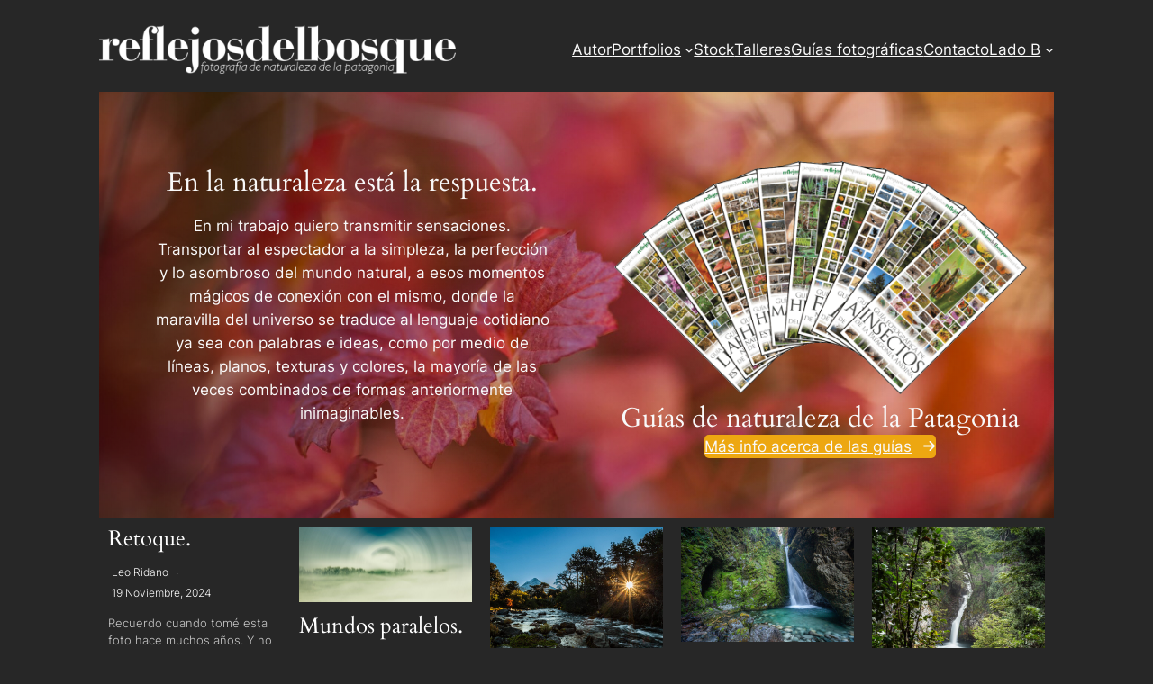

--- FILE ---
content_type: text/css
request_url: https://reflejosdelbosque.com.ar/wp-content/uploads/uag-plugin/assets/0/uag-css-354.css?ver=1765193682
body_size: 8381
content:
.wp-block-uagb-image{display:flex}.wp-block-uagb-image__figure{position:relative;display:flex;flex-direction:column;max-width:100%;height:auto;margin:0}.wp-block-uagb-image__figure img{height:auto;display:flex;max-width:100%;transition:box-shadow 0.2s ease}.wp-block-uagb-image__figure>a{display:inline-block}.wp-block-uagb-image__figure figcaption{text-align:center;margin-top:0.5em;margin-bottom:1em}.wp-block-uagb-image .components-placeholder.block-editor-media-placeholder .components-placeholder__instructions{align-self:center}.wp-block-uagb-image--align-left{text-align:left}.wp-block-uagb-image--align-right{text-align:right}.wp-block-uagb-image--align-center{text-align:center}.wp-block-uagb-image--align-full .wp-block-uagb-image__figure{margin-left:calc(50% - 50vw);margin-right:calc(50% - 50vw);max-width:100vw;width:100vw;height:auto}.wp-block-uagb-image--align-full .wp-block-uagb-image__figure img{height:auto;width:100% !important}.wp-block-uagb-image--align-wide .wp-block-uagb-image__figure img{height:auto;width:100%}.wp-block-uagb-image--layout-overlay__color-wrapper{position:absolute;left:0;top:0;right:0;bottom:0;opacity:0.2;background:rgba(0,0,0,0.5);transition:opacity 0.35s ease-in-out}.wp-block-uagb-image--layout-overlay-link{position:absolute;left:0;right:0;bottom:0;top:0}.wp-block-uagb-image--layout-overlay .wp-block-uagb-image__figure:hover .wp-block-uagb-image--layout-overlay__color-wrapper{opacity:1}.wp-block-uagb-image--layout-overlay__inner{position:absolute;left:15px;right:15px;bottom:15px;top:15px;display:flex;align-items:center;justify-content:center;flex-direction:column;border-color:#fff;transition:0.35s ease-in-out}.wp-block-uagb-image--layout-overlay__inner.top-left,.wp-block-uagb-image--layout-overlay__inner.top-center,.wp-block-uagb-image--layout-overlay__inner.top-right{justify-content:flex-start}.wp-block-uagb-image--layout-overlay__inner.bottom-left,.wp-block-uagb-image--layout-overlay__inner.bottom-center,.wp-block-uagb-image--layout-overlay__inner.bottom-right{justify-content:flex-end}.wp-block-uagb-image--layout-overlay__inner.top-left,.wp-block-uagb-image--layout-overlay__inner.center-left,.wp-block-uagb-image--layout-overlay__inner.bottom-left{align-items:flex-start}.wp-block-uagb-image--layout-overlay__inner.top-right,.wp-block-uagb-image--layout-overlay__inner.center-right,.wp-block-uagb-image--layout-overlay__inner.bottom-right{align-items:flex-end}.wp-block-uagb-image--layout-overlay__inner .uagb-image-heading{color:#fff;transition:transform 0.35s, opacity 0.35s ease-in-out;transform:translate3d(0, 24px, 0);margin:0;line-height:1em}.wp-block-uagb-image--layout-overlay__inner .uagb-image-separator{width:30%;border-top-width:2px;border-top-color:#fff;border-top-style:solid;margin-bottom:10px;opacity:0;transition:transform 0.4s, opacity 0.4s ease-in-out;transform:translate3d(0, 30px, 0)}.wp-block-uagb-image--layout-overlay__inner .uagb-image-caption{opacity:0;overflow:visible;color:#fff;transition:transform 0.45s, opacity 0.45s ease-in-out;transform:translate3d(0, 35px, 0)}.wp-block-uagb-image--layout-overlay__inner:hover .uagb-image-heading,.wp-block-uagb-image--layout-overlay__inner:hover .uagb-image-separator,.wp-block-uagb-image--layout-overlay__inner:hover .uagb-image-caption{opacity:1;transform:translate3d(0, 0, 0)}.wp-block-uagb-image--effect-zoomin .wp-block-uagb-image__figure img,.wp-block-uagb-image--effect-zoomin .wp-block-uagb-image__figure .wp-block-uagb-image--layout-overlay__color-wrapper{transform:scale(1);transition:transform 0.35s ease-in-out}.wp-block-uagb-image--effect-zoomin .wp-block-uagb-image__figure:hover img,.wp-block-uagb-image--effect-zoomin .wp-block-uagb-image__figure:hover .wp-block-uagb-image--layout-overlay__color-wrapper{transform:scale(1.05)}.wp-block-uagb-image--effect-slide .wp-block-uagb-image__figure img,.wp-block-uagb-image--effect-slide .wp-block-uagb-image__figure .wp-block-uagb-image--layout-overlay__color-wrapper{width:calc(100% + 40px) !important;max-width:none !important;transform:translate3d(-40px, 0, 0);transition:transform 0.35s ease-in-out}.wp-block-uagb-image--effect-slide .wp-block-uagb-image__figure:hover img,.wp-block-uagb-image--effect-slide .wp-block-uagb-image__figure:hover .wp-block-uagb-image--layout-overlay__color-wrapper{transform:translate3d(0, 0, 0)}.wp-block-uagb-image--effect-grayscale img{filter:grayscale(0%);transition:0.35s ease-in-out}.wp-block-uagb-image--effect-grayscale:hover img{filter:grayscale(100%)}.wp-block-uagb-image--effect-blur img{filter:blur(0);transition:0.35s ease-in-out}.wp-block-uagb-image--effect-blur:hover img{filter:blur(3px)}
.uagb-block-348b36bc.wp-block-uagb-image--layout-default figure img{box-shadow: 0px 0px 0 #00000070;}.uagb-block-348b36bc.wp-block-uagb-image .wp-block-uagb-image__figure figcaption{font-style: normal;align-self: center;}.uagb-block-348b36bc.wp-block-uagb-image--layout-overlay figure img{box-shadow: 0px 0px 0 #00000070;}.uagb-block-348b36bc.wp-block-uagb-image--layout-overlay .wp-block-uagb-image--layout-overlay__color-wrapper{opacity: 0.2;}.uagb-block-348b36bc.wp-block-uagb-image--layout-overlay .wp-block-uagb-image--layout-overlay__inner{left: 15px;right: 15px;top: 15px;bottom: 15px;}.uagb-block-348b36bc.wp-block-uagb-image--layout-overlay .wp-block-uagb-image--layout-overlay__inner .uagb-image-heading{font-style: normal;color: #fff;opacity: 1;}.uagb-block-348b36bc.wp-block-uagb-image--layout-overlay .wp-block-uagb-image--layout-overlay__inner .uagb-image-heading a{color: #fff;}.uagb-block-348b36bc.wp-block-uagb-image--layout-overlay .wp-block-uagb-image--layout-overlay__inner .uagb-image-caption{opacity: 0;}.uagb-block-348b36bc.wp-block-uagb-image--layout-overlay .wp-block-uagb-image__figure:hover .wp-block-uagb-image--layout-overlay__color-wrapper{opacity: 1;}.uagb-block-348b36bc.wp-block-uagb-image .wp-block-uagb-image--layout-overlay__inner .uagb-image-separator{width: 30%;border-top-width: 2px;border-top-color: #fff;opacity: 0;}.uagb-block-348b36bc.wp-block-uagb-image .wp-block-uagb-image__figure img{width: 396px;height: auto;}.uagb-block-348b36bc.wp-block-uagb-image .wp-block-uagb-image__figure:hover .wp-block-uagb-image--layout-overlay__inner .uagb-image-caption{opacity: 1;}.uagb-block-348b36bc.wp-block-uagb-image .wp-block-uagb-image__figure:hover .wp-block-uagb-image--layout-overlay__inner .uagb-image-separator{opacity: 1;}.uagb-block-348b36bc.wp-block-uagb-image--layout-default figure:hover img{box-shadow: 0px 0px 0 #00000070;}.uagb-block-348b36bc.wp-block-uagb-image--layout-overlay figure:hover img{box-shadow: 0px 0px 0 #00000070;}@media only screen and (max-width: 976px) {.uagb-block-348b36bc.wp-block-uagb-image .wp-block-uagb-image__figure img{width: 396px;height: auto;}}@media only screen and (max-width: 767px) {.uagb-block-348b36bc.wp-block-uagb-image .wp-block-uagb-image__figure img{width: 396px;height: auto;}}.uag-blocks-common-selector{z-index:var(--z-index-desktop) !important}@media (max-width: 976px){.uag-blocks-common-selector{z-index:var(--z-index-tablet) !important}}@media (max-width: 767px){.uag-blocks-common-selector{z-index:var(--z-index-mobile) !important}}
.wp-block-uagb-container{display:flex;position:relative;box-sizing:border-box;transition-property:box-shadow;transition-duration:0.2s;transition-timing-function:ease}.wp-block-uagb-container .spectra-container-link-overlay{bottom:0;left:0;position:absolute;right:0;top:0;z-index:10}.wp-block-uagb-container.uagb-is-root-container{margin-left:auto;margin-right:auto}.wp-block-uagb-container.alignfull.uagb-is-root-container .uagb-container-inner-blocks-wrap{display:flex;position:relative;box-sizing:border-box;margin-left:auto !important;margin-right:auto !important}.wp-block-uagb-container .wp-block-uagb-blockquote,.wp-block-uagb-container .wp-block-spectra-pro-login,.wp-block-uagb-container .wp-block-spectra-pro-register{margin:unset}.wp-block-uagb-container .uagb-container__video-wrap{height:100%;width:100%;top:0;left:0;position:absolute;overflow:hidden;-webkit-transition:opacity 1s;-o-transition:opacity 1s;transition:opacity 1s}.wp-block-uagb-container .uagb-container__video-wrap video{max-width:100%;width:100%;height:100%;margin:0;line-height:1;border:none;display:inline-block;vertical-align:baseline;-o-object-fit:cover;object-fit:cover;background-size:cover}.wp-block-uagb-container.uagb-layout-grid{display:grid;width:100%}.wp-block-uagb-container.uagb-layout-grid>.uagb-container-inner-blocks-wrap{display:inherit;width:inherit}.wp-block-uagb-container.uagb-layout-grid>.uagb-container-inner-blocks-wrap>.wp-block-uagb-container{max-width:unset !important;width:unset !important}.wp-block-uagb-container.uagb-layout-grid>.wp-block-uagb-container{max-width:unset !important;width:unset !important}.wp-block-uagb-container.uagb-layout-grid.uagb-is-root-container{margin-left:auto;margin-right:auto}.wp-block-uagb-container.uagb-layout-grid.uagb-is-root-container>.wp-block-uagb-container{max-width:unset !important;width:unset !important}.wp-block-uagb-container.uagb-layout-grid.alignwide.uagb-is-root-container{margin-left:auto;margin-right:auto}.wp-block-uagb-container.uagb-layout-grid.alignfull.uagb-is-root-container .uagb-container-inner-blocks-wrap{display:inherit;position:relative;box-sizing:border-box;margin-left:auto !important;margin-right:auto !important}body .wp-block-uagb-container>.uagb-container-inner-blocks-wrap>*:not(.wp-block-uagb-container):not(.wp-block-uagb-column):not(.wp-block-uagb-container):not(.wp-block-uagb-section):not(.uagb-container__shape):not(.uagb-container__video-wrap):not(.wp-block-spectra-pro-register):not(.wp-block-spectra-pro-login):not(.uagb-slider-container):not(.spectra-image-gallery__control-lightbox):not(.wp-block-uagb-info-box),body .wp-block-uagb-container>.uagb-container-inner-blocks-wrap,body .wp-block-uagb-container>*:not(.wp-block-uagb-container):not(.wp-block-uagb-column):not(.wp-block-uagb-container):not(.wp-block-uagb-section):not(.uagb-container__shape):not(.uagb-container__video-wrap):not(.wp-block-spectra-pro-register):not(.wp-block-spectra-pro-login):not(.uagb-slider-container):not(.spectra-container-link-overlay):not(.spectra-image-gallery__control-lightbox):not(.wp-block-uagb-lottie):not(.uagb-faq__outer-wrap){min-width:unset !important;width:100%;position:relative}body .ast-container .wp-block-uagb-container>.uagb-container-inner-blocks-wrap>.wp-block-uagb-container>ul,body .ast-container .wp-block-uagb-container>.uagb-container-inner-blocks-wrap>.wp-block-uagb-container ol,body .ast-container .wp-block-uagb-container>.uagb-container-inner-blocks-wrap>ul,body .ast-container .wp-block-uagb-container>.uagb-container-inner-blocks-wrap ol{max-width:-webkit-fill-available;margin-block-start:0;margin-block-end:0;margin-left:20px}.ast-plain-container .editor-styles-wrapper .block-editor-block-list__layout.is-root-container .uagb-is-root-container.wp-block-uagb-container.alignwide{margin-left:auto;margin-right:auto}.uagb-container__shape{overflow:hidden;position:absolute;left:0;width:100%;line-height:0;direction:ltr}.uagb-container__shape-top{top:-3px}.uagb-container__shape-bottom{bottom:-3px}.uagb-container__shape.uagb-container__invert.uagb-container__shape-bottom,.uagb-container__shape.uagb-container__invert.uagb-container__shape-top{-webkit-transform:rotate(180deg);-ms-transform:rotate(180deg);transform:rotate(180deg)}.uagb-container__shape.uagb-container__shape-flip svg{transform:translateX(-50%) rotateY(180deg)}.uagb-container__shape svg{display:block;width:-webkit-calc(100% + 1.3px);width:calc(100% + 1.3px);position:relative;left:50%;-webkit-transform:translateX(-50%);-ms-transform:translateX(-50%);transform:translateX(-50%)}.uagb-container__shape .uagb-container__shape-fill{-webkit-transform-origin:center;-ms-transform-origin:center;transform-origin:center;-webkit-transform:rotateY(0deg);transform:rotateY(0deg)}.uagb-container__shape.uagb-container__shape-above-content{z-index:9;pointer-events:none}.nv-single-page-wrap .nv-content-wrap.entry-content .wp-block-uagb-container.alignfull{margin-left:calc(50% - 50vw);margin-right:calc(50% - 50vw)}@media only screen and (max-width: 767px){.wp-block-uagb-container .wp-block-uagb-advanced-heading{width:-webkit-fill-available}}.wp-block-uagb-image--align-none{justify-content:center}
.uagb-ifb-content>svg *{-webkit-transition:all 0.2s;-o-transition:all 0.2s;transition:all 0.2s}.uagb-ifb-content>svg,.uagb-ifb-content{display:inline-block}.uagb-ifb-content>svg{vertical-align:middle;width:inherit;height:inherit;font-style:initial}.uagb-ifb-content .uagb-ifb-icon-wrap svg{box-sizing:content-box;width:inherit;height:inherit}.uagb-ifb-button-wrapper:empty{display:none}div.uagb-ifb-button-wrapper a.uagb-infobox-cta-link,div.uagb-ifb-cta a.uagb-infobox-cta-link,.entry .entry-content a.uagb-infobox-cta-link,a.uagb-infobox-link-wrap,.entry .entry-content a.uagb-infobox-link-wrap{text-decoration:none;align-items:center}.uagb-infobox-icon-left-title.uagb-infobox-image-valign-middle .uagb-ifb-title-wrap,.uagb-infobox-icon-right-title.uagb-infobox-image-valign-middle .uagb-ifb-title-wrap,.uagb-infobox-image-valign-middle .uagb-ifb-icon-wrap,.uagb-infobox-image-valign-middle .uagb-ifb-image-content,.uagb-infobox-icon-left.uagb-infobox-image-valign-middle .uagb-ifb-content,.uagb-infobox-icon-right.uagb-infobox-image-valign-middle .uagb-ifb-content{-ms-flex-item-align:center;-webkit-align-self:center;align-self:center}.uagb-infobox-icon-left-title.uagb-infobox-image-valign-top .uagb-ifb-title-wrap,.uagb-infobox-icon-right-title.uagb-infobox-image-valign-top .uagb-ifb-title-wrap,.uagb-infobox-image-valign-top .uagb-ifb-icon-wrap,.uagb-infobox-image-valign-top .uagb-ifb-image-content,.uagb-infobox-icon-left.uagb-infobox-image-valign-top .uagb-ifb-content,.uagb-infobox-icon-right.uagb-infobox-image-valign-top .uagb-ifb-content{-webkit-align-self:self-start;align-self:self-start}.uagb-infobox-left{justify-content:flex-start;text-align:left;-webkit-box-pack:start;-ms-flex-pack:start;-webkit-justify-content:flex-start;-moz-box-pack:start}.uagb-infobox-center{justify-content:center;text-align:center;-webkit-box-pack:center;-ms-flex-pack:center;-webkit-justify-content:center;-moz-box-pack:center}.uagb-infobox-right{justify-content:flex-end;text-align:right;-webkit-box-pack:end;-ms-flex-pack:end;-webkit-justify-content:flex-end;-moz-box-pack:end}.uagb-infobox-icon-above-title.uagb-infobox__content-wrap,.uagb-infobox-icon-below-title.uagb-infobox__content-wrap{display:block;width:100%}.uagb-infobox-icon-left-title .uagb-ifb-content>svg,.uagb-infobox-icon-left .uagb-ifb-content>svg{margin-right:10px}.uagb-infobox-icon-right-title .uagb-ifb-content>svg,.uagb-infobox-icon-right .uagb-ifb-content>svg{margin-left:10px}.uagb-infobox-icon-left.uagb-infobox__content-wrap,.uagb-infobox-icon-right.uagb-infobox__content-wrap,.uagb-infobox-icon-left-title .uagb-ifb-left-title-image,.uagb-infobox-icon-right-title .uagb-ifb-right-title-image{display:-webkit-box;display:-ms-flexbox;display:-webkit-flex;display:-moz-box;display:flex;-js-display:flex}.uagb-infobox-icon-left-title .uagb-ifb-left-title-image .uagb-ifb-image-content,.uagb-infobox-icon-right-title .uagb-ifb-right-title-image .uagb-ifb-image-content,.uagb-infobox-icon-left .uagb-ifb-image-content,.uagb-infobox-icon-right .uagb-ifb-image-content{flex-shrink:0;line-height:0}.uagb-infobox-icon-left-title .uagb-ifb-left-title-image .uagb-ifb-title-wrap,.uagb-infobox-icon-right-title .uagb-ifb-right-title-image .uagb-ifb-title-wrap,.uagb-infobox-icon-left .uagb-ifb-content,.uagb-infobox-icon-right .uagb-ifb-content{flex-grow:1}.uagb-infobox-icon-right.uagb-infobox__content-wrap,.uagb-infobox-icon-right-title .uagb-ifb-right-title-image{-webkit-box-pack:end;-ms-flex-pack:end;-webkit-justify-content:flex-end;-moz-box-pack:end;justify-content:flex-end}.uagb-ifb-content img{position:relative;display:inline-block;line-height:0;width:auto;height:auto !important;max-width:100%;border-radius:inherit;-webkit-box-sizing:content-box;-moz-box-sizing:content-box;-webkit-border-radius:inherit}.uagb-infobox-module-link{position:absolute;top:0;right:0;bottom:0;left:0;z-index:4;width:100%;height:100%}.uagb-edit-mode .uagb-infobox-module-link{z-index:2}.uagb-infobox-link-icon-after{margin-right:0;margin-left:5px}.uagb-infobox-link-icon-before{margin-right:5px;margin-left:0}.uagb-infobox-link-icon{-webkit-transition:all 200ms linear;transition:all 200ms linear}.uagb-infobox__content-wrap{box-sizing:border-box;position:relative;width:100%;word-break:break-word;z-index:1}.uagb-ifb-separator{display:inline-block;margin:0;border-top-color:#333;border-top-style:solid;border-top-width:2px;line-height:0}.uagb-ifb-button-wrapper{line-height:1}.uagb-ifb-button-wrapper.uagb-ifb-button-type-text .uagb-infobox-cta-link.wp-block-button__link{background-color:unset;border:none}.uagb-ifb-button-wrapper.uagb-ifb-button-type-text .uagb-infobox-cta-link.wp-block-button__link:hover{background-color:unset;border-color:unset}.uagb-ifb-button-wrapper .uagb-infobox-cta-link{cursor:pointer}.uagb-ifb-button-wrapper .uagb-infobox-cta-link.wp-block-button__link{width:auto}.uagb-ifb-button-wrapper .wp-block-button__link svg,.uagb-ifb-button-wrapper .ast-outline-button svg{fill:currentColor}.uagb-infobox__content-wrap a{-webkit-box-shadow:none;box-shadow:none;text-decoration:none}.uagb-ifb-title-wrap{width:100%}.uagb-ifb-title{margin-block-start:0}.uagb-ifb-title-wrap .uagb-ifb-title-prefix{display:block;padding:0;margin:0}.uagb-infobox__content-wrap.uagb-infobox__content-wrap{position:relative}.uagb-ifb-content{width:100%}.uagb-infobox__content-wrap.uagb-infobox,.uagb-ifb-content,.uagb-ifb-title-wrap,.uagb-ifb-title-prefix *,svg.dashicon.dashicons-upload{z-index:1}a.uagb-infobox-link-wrap{color:inherit}.uagb-ifb-content p:empty{display:none}.uagb-infobox__content-wrap .uagb-ifb-content img{display:inline-block;max-width:100%}.uagb-infobox__content-wrap .uagb-ifb-content svg{display:inline-block}.uagb-infobox__content-wrap .uagb-ifb-icon-wrap,.uagb-infobox-icon-left .uagb-ifb-image-content,.uagb-infobox-icon-right .uagb-ifb-image-content{box-sizing:content-box}.uagb-infobox-cta-link>svg{vertical-align:middle;width:15px;height:15px;font-size:15px}.uagb-infobox-cta-link{display:inline-flex}.block-editor-page #wpwrap .uagb-infobox-cta-link svg,.uagb-infobox-cta-link svg{font-style:normal}.uagb-infobox-icon-left-title .uagb-ifb-icon-wrap,.uagb-infobox-icon-left .uagb-ifb-icon-wrap{margin-right:10px;line-height:0}.uagb-infobox-icon-right-title .uagb-ifb-icon-wrap,.uagb-infobox-icon-right .uagb-ifb-icon-wrap{margin-left:10px;line-height:0}html[dir="rtl"] .uagb-infobox-icon-left-title .uagb-ifb-icon-wrap,html[dir="rtl"] .uagb-infobox-icon-left .uagb-ifb-icon-wrap{margin-left:10px;line-height:0}html[dir="rtl"] .uagb-infobox-icon-right-title .uagb-ifb-icon-wrap,html[dir="rtl"] .uagb-infobox-icon-right .uagb-ifb-icon-wrap{margin-right:10px;line-height:0}html[dir="rtl"] .uagb-infobox-left{justify-content:flex-end;text-align:right;-webkit-box-pack:end;-ms-flex-pack:end;-webkit-justify-content:flex-end;-moz-box-pack:end}html[dir="rtl"] .uagb-infobox-right{justify-content:flex-start;text-align:left;-webkit-box-pack:start;-ms-flex-pack:start;-webkit-justify-content:flex-start;-moz-box-pack:start}.uagb-infobox-icon-left .uagb-ifb-left-right-wrap,.uagb-infobox-icon-right .uagb-ifb-left-right-wrap,.uagb-infobox-icon-left-title .uagb-ifb-left-title-image,.uagb-infobox-icon-right-title .uagb-ifb-right-title-image{display:-webkit-box;display:-ms-flexbox;display:flex}.uagb-infobox-icon-right .uagb-ifb-left-right-wrap,.uagb-infobox-icon-right-title .uagb-ifb-right-title-image{-webkit-box-pack:end;-ms-flex-pack:end;-webkit-justify-content:flex-end;-moz-box-pack:end;justify-content:flex-end}a.uagb-infbox__link-to-all{position:absolute;top:0;left:0;z-index:3;width:100%;height:100%;box-shadow:none;text-decoration:none;-webkit-box-shadow:none}@media only screen and (max-width: 976px){.uagb-infobox-stacked-tablet.uagb-infobox__content-wrap .uagb-ifb-image-content{padding:0;margin-bottom:20px}.uagb-infobox-stacked-tablet.uagb-reverse-order-tablet.uagb-infobox__content-wrap{display:-webkit-inline-box;display:-ms-inline-flexbox;display:-webkit-inline-flex;display:-moz-inline-box;display:inline-flex;flex-direction:column-reverse;-js-display:inline-flex;-webkit-box-orient:vertical;-webkit-box-direction:reverse;-ms-flex-direction:column-reverse;-webkit-flex-direction:column-reverse;-moz-box-orient:vertical;-moz-box-direction:reverse}.uagb-infobox-stacked-tablet.uagb-infobox__content-wrap .uagb-ifb-content,.uagb-infobox-stacked-tablet.uagb-infobox__content-wrap .uagb-ifb-icon-wrap,.uagb-infobox-stacked-tablet.uagb-infobox__content-wrap .uagb-ifb-image-content{display:block;width:100%;text-align:center}.uagb-infobox-stacked-tablet.uagb-infobox__content-wrap .uagb-ifb-icon-wrap,.uagb-infobox-stacked-tablet.uagb-infobox__content-wrap .uagb-ifb-image-content{margin-right:0;margin-left:0}.uagb-infobox-stacked-tablet.uagb-infobox__content-wrap{display:inline-block}.uagb-infobox-icon-left-title.uagb-infobox-stacked-tablet .uagb-ifb-image-content,.uagb-infobox-icon-left-title.uagb-infobox-stacked-tablet .uagb-ifb-icon-wrap,.uagb-infobox-icon-left.uagb-infobox-stacked-tablet .uagb-ifb-image-content,.uagb-infobox-icon-left.uagb-infobox-stacked-tablet .uagb-ifb-icon-wrap{margin-right:0}.uagb-infobox-icon-right-title.uagb-infobox-stacked-tablet .uagb-ifb-image-content,.uagb-infobox-icon-right-title.uagb-infobox-stacked-tablet .uagb-ifb-icon-wrap,.uagb-infobox-icon-right.uagb-infobox-stacked-tablet .uagb-ifb-image-content,.uagb-infobox-icon-right.uagb-infobox-stacked-tablet .uagb-ifb-icon-wrap{margin-left:0}.uagb-infobox-icon-left-title .uagb-ifb-separator{margin:10px 0}}@media screen and (max-width: 767px){.uagb-infobox-stacked-mobile.uagb-infobox__content-wrap{display:inline-block}.uagb-infobox-stacked-mobile.uagb-infobox__content-wrap .uagb-ifb-image-content,.uagb-infobox-stacked-mobile.uagb-infobox__content-wrap .uagb-ifb-icon-wrap{padding:0;margin-bottom:20px;margin-right:0;margin-left:0}.uagb-infobox-stacked-mobile.uagb-infobox__content-wrap.uagb-reverse-order-mobile{display:-webkit-inline-box;display:-ms-inline-flexbox;display:-webkit-inline-flex;display:-moz-inline-box;display:inline-flex;flex-direction:column-reverse;-js-display:inline-flex;-webkit-box-orient:vertical;-webkit-box-direction:reverse;-ms-flex-direction:column-reverse;-webkit-flex-direction:column-reverse;-moz-box-orient:vertical;-moz-box-direction:reverse}.uagb-infobox-stacked-mobile.uagb-infobox__content-wrap .uagb-ifb-image-content,.uagb-infobox-stacked-mobile.uagb-infobox__content-wrap .uagb-ifb-icon-wrap,.uagb-infobox-stacked-mobile.uagb-infobox__content-wrap .uagb-ifb-content{display:block;width:100%;text-align:center}.uagb-infobox-icon-left-title.uagb-infobox-stacked-mobile .uagb-ifb-image-content,.uagb-infobox-icon-left-title.uagb-infobox-stacked-mobile .uagb-ifb-icon-wrap,.uagb-infobox-icon-left.uagb-infobox-stacked-mobile .uagb-ifb-image-content,.uagb-infobox-icon-left.uagb-infobox-stacked-mobile .uagb-ifb-icon-wrap{margin-right:0}.uagb-infobox-icon-right-title.uagb-infobox-stacked-mobile .uagb-ifb-image-content,.uagb-infobox-icon-right-title.uagb-infobox-stacked-mobile .uagb-ifb-icon-wrap,.uagb-infobox-icon-right.uagb-infobox-stacked-mobile .uagb-ifb-image-content,.uagb-infobox-icon-right.uagb-infobox-stacked-mobile .uagb-ifb-icon-wrap{margin-left:0}.uagb-infobox-icon-left-title .uagb-ifb-separator{margin:10px 0}}.uagb-ifb-icon svg{width:inherit;height:inherit;vertical-align:middle}.uagb-ifb-button-icon{height:15px;width:15px;font-size:15px;vertical-align:middle}.uagb-ifb-button-icon svg{height:inherit;width:inherit;display:inline-block}.uagb-ifb-button-icon.uagb-ifb-align-icon-after{float:right}.uagb-ifb-cta-button{display:inline-block}.uagb-disable-link{pointer-events:none}@media only screen and (min-width: 977px){.uagb-infobox-margin-wrapper{display:flex}}.uagb-ifb-content .uagb-ifb-desc p:last-child{margin-bottom:0}
.wp-block-uagb-advanced-heading h1,.wp-block-uagb-advanced-heading h2,.wp-block-uagb-advanced-heading h3,.wp-block-uagb-advanced-heading h4,.wp-block-uagb-advanced-heading h5,.wp-block-uagb-advanced-heading h6,.wp-block-uagb-advanced-heading p,.wp-block-uagb-advanced-heading div{word-break:break-word}.wp-block-uagb-advanced-heading .uagb-heading-text{margin:0}.wp-block-uagb-advanced-heading .uagb-desc-text{margin:0}.wp-block-uagb-advanced-heading .uagb-separator{font-size:0;border-top-style:solid;display:inline-block;margin:0 0 10px 0}.wp-block-uagb-advanced-heading .uagb-highlight{color:#f78a0c;border:0;transition:all 0.3s ease}.uag-highlight-toolbar{border-left:0;border-top:0;border-bottom:0;border-radius:0;border-right-color:#1e1e1e}.uag-highlight-toolbar .components-button{border-radius:0;outline:none}.uag-highlight-toolbar .components-button.is-primary{color:#fff}
.uagb-buttons__outer-wrap .uagb-buttons__wrap{display:inline-flex;width:100%}.uagb-buttons__outer-wrap.uagb-btn__small-btn .uagb-buttons-repeater.wp-block-button__link:not(.is-style-outline),.uagb-buttons__outer-wrap.uagb-btn__small-btn .uagb-buttons-repeater.ast-outline-button{padding:5px 10px}.uagb-buttons__outer-wrap.uagb-btn__medium-btn .uagb-buttons-repeater.wp-block-button__link:not(.is-style-outline),.uagb-buttons__outer-wrap.uagb-btn__medium-btn .uagb-buttons-repeater.ast-outline-button{padding:12px 24px}.uagb-buttons__outer-wrap.uagb-btn__large-btn .uagb-buttons-repeater.wp-block-button__link:not(.is-style-outline),.uagb-buttons__outer-wrap.uagb-btn__large-btn .uagb-buttons-repeater.ast-outline-button{padding:20px 30px}.uagb-buttons__outer-wrap.uagb-btn__extralarge-btn .uagb-buttons-repeater.wp-block-button__link:not(.is-style-outline),.uagb-buttons__outer-wrap.uagb-btn__extralarge-btn .uagb-buttons-repeater.ast-outline-button{padding:30px 65px}@media (max-width: 976px){.uagb-buttons__outer-wrap.uagb-btn-tablet__small-btn .uagb-buttons-repeater.wp-block-button__link:not(.is-style-outline),.uagb-buttons__outer-wrap.uagb-btn-tablet__small-btn .uagb-buttons-repeater.ast-outline-button{padding:5px 10px}.uagb-buttons__outer-wrap.uagb-btn-tablet__medium-btn .uagb-buttons-repeater.wp-block-button__link:not(.is-style-outline),.uagb-buttons__outer-wrap.uagb-btn-tablet__medium-btn .uagb-buttons-repeater.ast-outline-button{padding:12px 24px}.uagb-buttons__outer-wrap.uagb-btn-tablet__large-btn .uagb-buttons-repeater.wp-block-button__link:not(.is-style-outline),.uagb-buttons__outer-wrap.uagb-btn-tablet__large-btn .uagb-buttons-repeater.ast-outline-button{padding:20px 30px}.uagb-buttons__outer-wrap.uagb-btn-tablet__extralarge-btn .uagb-buttons-repeater.wp-block-button__link:not(.is-style-outline),.uagb-buttons__outer-wrap.uagb-btn-tablet__extralarge-btn .uagb-buttons-repeater.ast-outline-button{padding:30px 65px}}@media (max-width: 767px){.uagb-buttons__outer-wrap.uagb-btn-mobile__small-btn .uagb-buttons-repeater.wp-block-button__link:not(.is-style-outline),.uagb-buttons__outer-wrap.uagb-btn-mobile__small-btn .uagb-buttons-repeater.ast-outline-button{padding:5px 10px}.uagb-buttons__outer-wrap.uagb-btn-mobile__medium-btn .uagb-buttons-repeater.wp-block-button__link:not(.is-style-outline),.uagb-buttons__outer-wrap.uagb-btn-mobile__medium-btn .uagb-buttons-repeater.ast-outline-button{padding:12px 24px}.uagb-buttons__outer-wrap.uagb-btn-mobile__large-btn .uagb-buttons-repeater.wp-block-button__link:not(.is-style-outline),.uagb-buttons__outer-wrap.uagb-btn-mobile__large-btn .uagb-buttons-repeater.ast-outline-button{padding:20px 30px}.uagb-buttons__outer-wrap.uagb-btn-mobile__extralarge-btn .uagb-buttons-repeater.wp-block-button__link:not(.is-style-outline),.uagb-buttons__outer-wrap.uagb-btn-mobile__extralarge-btn .uagb-buttons-repeater.ast-outline-button{padding:30px 65px}}
.uagb-buttons__outer-wrap .uagb-buttons-repeater{display:flex;justify-content:center;align-items:center;transition:box-shadow 0.2s ease}.uagb-buttons__outer-wrap .uagb-buttons-repeater a.uagb-button__link{display:flex;justify-content:center}.uagb-buttons__outer-wrap .uagb-buttons-repeater .uagb-button__icon{font-size:inherit;display:flex;align-items:center}.uagb-buttons__outer-wrap .uagb-buttons-repeater .uagb-button__icon svg{fill:currentColor;width:inherit;height:inherit}
.uagb-post-grid{margin:0 auto;position:relative}.uagb-post-grid:not(.is-grid) .uagb-post__inner-wrap{background-clip:content-box !important}.uagb-post-grid .uagb-post__inner-wrap{transition:box-shadow 0.2s ease;overflow:hidden}.uagb-post-grid .uagb-post__inner-wrap .uagb-post__taxonomy{display:inline-block}.uagb-post-grid .uagb-post__inner-wrap .uagb-post__taxonomy.default{margin:5px 5px 5px 0}.uagb-post-grid .uagb-post__inner-wrap .uagb-post__taxonomy.highlighted{background:#444;color:#fff;border-radius:2px;flex-direction:row;align-items:flex-end;padding:6px 8px;line-height:1;margin-right:5px;margin-bottom:20px}.uagb-post-grid .uagb-post__inner-wrap .uagb-post__taxonomy.highlighted a{color:#fff}.uagb-post-grid .uagb-post__inner-wrap .uagb-post__taxonomy a{text-decoration:none;color:inherit}.uagb-post-grid .uagb-post__inner-wrap .uagb-post__image .uagb-post__image-equal-height{display:block;height:0;padding-bottom:66.67%;overflow:hidden}.uagb-post-grid .uagb-post__load-more-wrap{width:100%;position:absolute;bottom:-30px}.uagb-post-grid .uagb-post__load-more-wrap .uagb-post-pagination-button{cursor:pointer}.uagb-post-grid .uagb-post__load-more-wrap a{color:inherit}.uagb-post-grid.is-grid article{float:left;display:inline-block}.uagb-post-grid.is-grid.uagb-equal_height_inline-read-more-buttons.uagb-post__image-position-top .uagb-post__text:nth-last-child(2){padding-bottom:100px}.uagb-post-grid.is-grid.uagb-equal_height_inline-read-more-buttons.uagb-post__image-position-top .uagb-post__text:last-child{position:absolute;bottom:20px}.uagb-post-grid.is-grid.uagb-equal_height_inline-read-more-buttons.uagb-post__image-position-background .uagb-post__text:nth-last-child(3){padding-bottom:100px}.uagb-post-grid.is-grid.uagb-equal_height_inline-read-more-buttons.uagb-post__image-position-background .uagb-post__text:nth-last-child(2){position:absolute;bottom:20px}.uagb-post-grid.is-grid.uagb-equal_height_inline-read-more-buttons.uagb-post__image-position-top .uagb-post__inner-wrap,.uagb-post-grid.is-grid.uagb-equal_height_inline-read-more-buttons.uagb-post__image-position-background .uagb-post__inner-wrap{position:relative}.uagb-post-grid.is-grid.uagb-post__image-position-top .uagb-post__image a{display:block;height:0;overflow:hidden;position:relative}.uagb-post-grid.is-grid.uagb-post__image-position-top .uagb-post__image a.uagb-image-ratio-2-3{padding-bottom:66%}.uagb-post-grid.is-grid.uagb-post__image-position-top .uagb-post__image a.uagb-image-ratio-9-16{padding-bottom:56.25%}.uagb-post-grid.is-grid.uagb-post__image-position-top .uagb-post__image a.uagb-image-ratio-1-2{padding-bottom:50%}.uagb-post-grid.is-grid.uagb-post__image-position-top .uagb-post__image a.uagb-image-ratio-1-1{padding-bottom:67%}.uagb-post-grid.is-grid.uagb-post__image-position-top .uagb-post__image a.uagb-image-ratio-inherit{padding-bottom:0;height:auto}.uagb-post-grid.is-grid.uagb-post__image-position-top .uagb-post__image a.uagb-image-ratio-inherit img{position:unset !important}.uagb-post-grid.is-grid.uagb-post__image-position-top .uagb-post__image a[class^="uagb-image-ratio-"]>img{position:absolute;height:100%}.uagb-post-grid.uagb-post__items.is-masonry{display:flex;-ms-flex-wrap:wrap;-webkit-flex-wrap:wrap;flex-wrap:wrap}.uagb-post-grid.uagb-post__items.is-carousel{display:flex;-ms-flex-wrap:wrap;-webkit-flex-wrap:wrap;flex-wrap:wrap;width:100%;visibility:hidden}.uagb-post-grid.is-grid .uagb-post__inner-wrap{height:max-content}.uagb-post-grid.is-grid.uagb-post__equal-height .uagb-post__inner-wrap{height:auto}.uagb-post-grid.is-masonry .uagb-post__inner-wrap{height:auto}.uagb-post-grid .uagb-post__author span,.uagb-post-grid .uagb-post__comment span,.uagb-post-grid .uagb-post__taxonomy span,.uagb-post-grid .uagb-post__date span{font-size:inherit;line-height:inherit;width:inherit;height:inherit;margin-right:4px;vertical-align:bottom}.uagb-post-grid.uagb-post__columns-8:not(.is-grid) article{width:12.5%}.uagb-post-grid.uagb-post__columns-7:not(.is-grid) article{width:14.28%}.uagb-post-grid.uagb-post__columns-6:not(.is-grid) article{width:16.66%}.uagb-post-grid.uagb-post__columns-5:not(.is-grid) article{width:20%}.uagb-post-grid.uagb-post__columns-4:not(.is-grid) article{width:25%}.uagb-post-grid.uagb-post__columns-3:not(.is-grid) article{width:33.33%}.uagb-post-grid.uagb-post__columns-2:not(.is-grid) article{width:50%}.uagb-post-grid.uagb-post__columns-1:not(.is-grid) article{width:100%}@media only screen and (max-width: 600px){.uagb-post-grid div[class*="columns"].is-grid{grid-template-columns:1fr}}.uagb-post-grid .uagb-post__image img{display:block;width:100%;height:auto;max-width:100%}.uagb-post-grid .uagb-post__title{margin-top:0;margin-bottom:0;word-break:break-word}.uagb-post-grid .uagb-post__title a{color:inherit;box-shadow:none;transition:0.3s ease;text-decoration:none}.uagb-post-grid .uagb-post__title a:hover{text-decoration:none}.uagb-post-grid .uagb-post__title a:focus{text-decoration:none}.uagb-post-grid .uagb-post__title a:active{text-decoration:none}.uagb-post-grid .uagb-post-grid-byline>*{margin-right:10px}.uagb-post-grid .uagb-post-grid-byline,.uagb-post-grid .uagb-post__taxonomy{text-transform:capitalize;font-size:14px;font-weight:500;line-height:23px;text-decoration:none}.uagb-post-grid .uagb-post-grid-byline a,.uagb-post-grid .uagb-post-grid-byline a:focus,.uagb-post-grid .uagb-post-grid-byline a:active{color:inherit;font-size:inherit;text-decoration:none}.uagb-post-grid .uagb-post__title a,.uagb-post-grid .uagb-post__title a:focus,.uagb-post-grid .uagb-post__title a:active{color:inherit;font-size:inherit}.uagb-post-grid .uagb-post__author,.uagb-post-grid .uagb-post__date,.uagb-post-grid .uagb-post__comment{display:inline-block;word-break:break-all}.uagb-post-grid .uagb-post__author:not(:last-child)::after,.uagb-post-grid .uagb-post__date:not(:last-child)::after,.uagb-post-grid .uagb-post__comment:not(:last-child)::after{content:"\B7";vertical-align:middle;align-self:center;margin:0 5px;line-height:1}.uagb-post-grid .uagb-post__comment,.uagb-post-grid .uagb-post__taxonomy{display:inline-block}.uagb-post-grid .uagb-post__author a{box-shadow:none}.uagb-post-grid .uagb-post__author a:hover{color:inherit;box-shadow:0 -1px 0 inset}.uagb-post-grid .uagb-post__excerpt{word-break:break-word}.uagb-post-grid .uagb-post__inner-wrap p:last-of-type{margin-bottom:0}.uagb-post-grid .uagb-post__cta{border:none;display:inline-block;background:none}.uagb-post-grid .uagb-post__cta .ast-outline-button{display:inline-flex}.uagb-post-grid .uagb-post__excerpt p{color:inherit}.is-grid.uagb-post__items{display:grid}.wp-block-uagb-post-grid .uagb-post-pagination-wrap{grid-column:1 / -1}.uagb-post__image-position-background .uagb-post__link-complete-box{position:absolute;top:0;left:0;width:100%;height:100%;z-index:11}.uagb-post__image-position-background.uagb-post__image-enabled .uagb-post__text{color:#fff}.uagb-post__image-position-background .uagb-post__text{opacity:1;position:relative;z-index:10;overflow:hidden}.uagb-post__image-position-background .uagb-post__inner-wrap{position:relative;width:100%}.uagb-post__image-position-background .uagb-post__inner-wrap .uagb-post__taxonomy.highlighted,.uagb-post__image-position-background .uagb-post__inner-wrap .uagb-post__taxonomy.default{position:relative;z-index:999}.uagb-post__image-position-background .uagb-post__image img{position:absolute;width:auto;height:auto;min-width:100%;max-width:none;left:50%;top:50%;transform:translate(-50%, -50%);min-height:100%}.uagb-post__image-position-background .uagb-post__image{background-size:cover;background-repeat:no-repeat;background-position:center;overflow:hidden;text-align:center;position:absolute;left:0;top:0;width:100%;height:100%;z-index:2}.uagb-post__image-position-background .uagb-post__image::before{content:"";position:absolute;left:0;top:0;width:100%;height:100%;z-index:1;background-color:rgba(255,255,255,0.5)}.uagb-slick-carousel .is-carousel{padding:0}.uagb-slick-carousel ul.slick-dots{transform:unset;position:relative;padding:unset}.uagb-slick-carousel .slick-prev:not(:hover):not(:active):not(.has-background),.uagb-slick-carousel .slick-next:not(:hover):not(:active):not(.has-background),.uagb-slick-carousel ul.slick-dots li button:not(:hover):not(:active):not(.has-background){background-color:unset}.uagb-post-grid[data-equal-height="yes"] .uagb-post__inner-wrap{display:inline-block;height:100%}.uagb-post__arrow-outside.uagb-post-grid .slick-prev{left:-45px;z-index:1}[dir="rtl"] .uagb-post__arrow-outside.uagb-post-grid .slick-prev{left:-45px;right:auto}.uagb-post__arrow-outside.uagb-post-grid .slick-next{right:-45px}[dir="rtl"] .uagb-post__arrow-outside.uagb-post-grid .slick-next{left:auto;right:-45px}.uagb-post__arrow-inside.uagb-post-grid .slick-prev{left:25px;z-index:1}[dir="rtl"] .uagb-post__arrow-inside.uagb-post-grid .slick-prev{left:auto;right:25px}.uagb-post__arrow-inside.uagb-post-grid .slick-next{right:25px}[dir="rtl"] .uagb-post__arrow-inside.uagb-post-grid .slick-next{left:25px;right:auto}.uagb-post-grid.is-grid article,.uagb-post-grid.is-masonry article,.uagb-post-grid.is-carousel article{box-sizing:border-box}@media (max-width: 976px){.uagb-post__arrow-outside.uagb-post-grid .slick-prev{left:15px;z-index:1}[dir="rtl"] .uagb-post__arrow-outside.uagb-post-grid .slick-prev{left:auto;right:15px}.uagb-post__arrow-outside.uagb-post-grid .slick-next{right:15px}[dir="rtl"] .uagb-post__arrow-outside.uagb-post-grid .slick-next{left:15px;right:auto}:not(.is-grid).uagb-post-grid.uagb-post__columns-tablet-1 article{width:100%}:not(.is-grid).uagb-post-grid.uagb-post__columns-tablet-2 article{width:50%}:not(.is-grid).uagb-post-grid.uagb-post__columns-tablet-3 article{width:33.33%}:not(.is-grid).uagb-post-grid.uagb-post__columns-tablet-4 article{width:25%}:not(.is-grid).uagb-post-grid.uagb-post__columns-tablet-5 article{width:20%}:not(.is-grid).uagb-post-grid.uagb-post__columns-tablet-6 article{width:16.66%}:not(.is-grid).uagb-post-grid.uagb-post__columns-tablet-7 article{width:14.28%}:not(.is-grid).uagb-post-grid.uagb-post__columns-tablet-8 article{width:12.5%}}@media (max-width: 767px){:not(.is-grid).uagb-post-grid.uagb-post__columns-mobile-1 article{width:100%}:not(.is-grid).uagb-post-grid.uagb-post__columns-mobile-2 article{width:50%}:not(.is-grid).uagb-post-grid.uagb-post__columns-mobile-3 article{width:33.33%}:not(.is-grid).uagb-post-grid.uagb-post__columns-mobile-4 article{width:25%}:not(.is-grid).uagb-post-grid.uagb-post__columns-mobile-5 article{width:20%}:not(.is-grid).uagb-post-grid.uagb-post__columns-mobile-6 article{width:16.66%}:not(.is-grid).uagb-post-grid.uagb-post__columns-mobile-7 article{width:14.28%}:not(.is-grid).uagb-post-grid.uagb-post__columns-mobile-8 article{width:12.5%}}.entry .entry-content .uagb-post-grid a{text-decoration:none}.uagb-post-pagination-wrap{display:flex;width:100%;flex-wrap:wrap}.uagb-post-pagination-wrap a.page-numbers,.uagb-post-pagination-wrap span.page-numbers.current{padding:5px 10px;margin:0;display:flex;margin-right:4px;margin-bottom:5px}.uagb-post-grid .uagb-post-inf-loader{margin:0 auto;min-height:58px;line-height:58px;width:160px;text-align:center}.uagb-post-grid .uagb-post-inf-loader div{width:18px;height:18px;background-color:#0085ba;-webkit-border-radius:100%;border-radius:100%;display:inline-block;-webkit-animation:sk-bouncedelay 1.4s infinite ease-in-out both;animation:sk-bouncedelay 1.4s infinite ease-in-out both}.uagb-post-grid .uagb-post-inf-loader .uagb-post-loader-1{-webkit-animation-delay:-0.32s;animation-delay:-0.32s}.uagb-post-grid .uagb-post-inf-loader .uagb-post-loader-2{-webkit-animation-delay:-0.16s;animation-delay:-0.16s}.wp-site-blocks .uagb-post__arrow-outside.uagb-post-grid .slick-next{right:0}.wp-site-blocks .uagb-post__arrow-outside.uagb-post-grid .slick-prev{left:0}@-webkit-keyframes sk-bouncedelay{0%,80%,100%{-webkit-transform:scale(0);transform:scale(0)}40%{-webkit-transform:scale(1);transform:scale(1)}}@keyframes sk-bouncedelay{0%,80%,100%{-webkit-transform:scale(0);transform:scale(0)}40%{-webkit-transform:scale(1);transform:scale(1)}}
.wp-block-uagb-container.uagb-block-62981c5c .uagb-container__shape-top svg{width: calc( 100% + 1.3px );}.wp-block-uagb-container.uagb-block-62981c5c .uagb-container__shape.uagb-container__shape-top .uagb-container__shape-fill{fill: rgba(51,51,51,1);}.wp-block-uagb-container.uagb-block-62981c5c .uagb-container__shape-bottom svg{width: calc( 100% + 1.3px );}.wp-block-uagb-container.uagb-block-62981c5c .uagb-container__shape.uagb-container__shape-bottom .uagb-container__shape-fill{fill: rgba(51,51,51,1);}.wp-block-uagb-container.uagb-block-62981c5c .uagb-container__video-wrap video{opacity: 0;}.wp-block-uagb-container.uagb-is-root-container .uagb-block-62981c5c{max-width: 100%;width: 100%;}.wp-block-uagb-container.uagb-is-root-container.alignfull.uagb-block-62981c5c > .uagb-container-inner-blocks-wrap{--inner-content-custom-width: min( 100%, 100vw);max-width: var(--inner-content-custom-width);width: 100%;flex-direction: row;align-items: center;justify-content: center;flex-wrap: nowrap;row-gap: 20px;column-gap: 20px;}.wp-block-uagb-container.uagb-block-62981c5c{box-shadow: 0px 0px   #00000070 ;padding-top: 10px;padding-bottom: 10px;padding-left: 10px;padding-right: 10px;margin-top:  !important;margin-bottom:  !important;overflow: visible;order: initial;border-color: inherit;background-repeat: no-repeat;background-position: 37% 65%;background-size: cover;background-attachment: scroll;background-image: url(https://reflejosdelbosque.com.ar/wp-content/uploads/2024/04/F57495_FE-scaled.jpg);background-clip: padding-box;row-gap: 20px;column-gap: 20px;}.wp-block-uagb-container.uagb-block-62981c5c::before{content: "";position: absolute;pointer-events: none;top: -0px;left: -0px;width: calc(100% + 0px + 0px);height: calc(100% + 0px + 0px);border-color: inherit;background-image: linear-gradient(90deg,rgba(0,3,5,0.41) 0%,rgba(66,16,112,0) 100%);opacity: 1;}.wp-block-uagb-container.uagb-block-7367932d .uagb-container__shape-top svg{width: calc( 100% + 1.3px );}.wp-block-uagb-container.uagb-block-7367932d .uagb-container__shape.uagb-container__shape-top .uagb-container__shape-fill{fill: rgba(51,51,51,1);}.wp-block-uagb-container.uagb-block-7367932d .uagb-container__shape-bottom svg{width: calc( 100% + 1.3px );}.wp-block-uagb-container.uagb-block-7367932d .uagb-container__shape.uagb-container__shape-bottom .uagb-container__shape-fill{fill: rgba(51,51,51,1);}.wp-block-uagb-container.uagb-block-7367932d .uagb-container__video-wrap video{opacity: 1;}.wp-block-uagb-container.uagb-is-root-container .uagb-block-7367932d{max-width: 100%;width: 100%;}.wp-block-uagb-container.uagb-is-root-container.alignfull.uagb-block-7367932d > .uagb-container-inner-blocks-wrap{--inner-content-custom-width: min( 100%, 1280px);max-width: var(--inner-content-custom-width);width: 100%;flex-direction: column;align-items: center;justify-content: center;flex-wrap: nowrap;row-gap: 92%;column-gap: 20%;}.wp-block-uagb-container.uagb-block-7367932d{min-height: 18vh;box-shadow: 0px 0px   #00000070 ;padding-top: 5%;padding-bottom: 5%;padding-left: 5%;padding-right: 5%;margin-top:  !important;margin-bottom:  !important;overflow: visible;order: initial;border-color: inherit;background-color: ;;flex-direction: column;align-items: center;justify-content: center;flex-wrap: nowrap;row-gap: 92%;column-gap: 20%;}.wp-block-uagb-container.uagb-block-7367932d.wp-block-uagb-container > *:not( .wp-block-uagb-column ):not( .wp-block-uagb-section ):not( .uagb-container__shape ):not( .uagb-container__video-wrap ):not( .uagb-slider-container ):not( .spectra-container-link-overlay ):not(.spectra-image-gallery__control-lightbox):not(.wp-block-uagb-lottie):not(.uagb-container-inner-blocks-wrap){width: auto !important;}.wp-block-uagb-container.uagb-block-7367932d.wp-block-uagb-container > .uagb-container-inner-blocks-wrap > *:not( .wp-block-uagb-column ):not( .wp-block-uagb-section ):not( .uagb-container__shape ):not( .uagb-container__video-wrap ):not( .uagb-slider-container ):not(.spectra-image-gallery__control-lightbox){width: auto !important;}.uagb-block-c8cfed95 .uagb-ifb-icon{width: 28px;line-height: 28px;}.uagb-block-c8cfed95 .uagb-ifb-icon > span{font-size: 28px;width: 28px;line-height: 28px;color: #333;}.uagb-block-c8cfed95 .uagb-ifb-icon svg{fill: #333;}.uagb-block-c8cfed95.uagb-infobox__content-wrap .uagb-ifb-icon-wrap svg{width: 28px;height: 28px;line-height: 28px;font-size: 28px;color: #333;fill: #333;}.uagb-block-c8cfed95 .uagb-ifb-content .uagb-ifb-icon-wrap svg{line-height: 28px;font-size: 28px;color: #333;fill: #333;}.uagb-block-c8cfed95 .uagb-iconbox-icon-wrap{margin: auto;display: inline-flex;align-items: center;justify-content: center;box-sizing: content-box;width: 28px;height: 28px;line-height: 28px;padding-left: 0px;padding-right: 0px;padding-top: 0px;padding-bottom: 0px;}.uagb-block-c8cfed95.uagb-infobox__content-wrap .uagb-ifb-icon-wrap > svg{padding-left: 0px;padding-right: 0px;padding-top: 0px;padding-bottom: 0px;}.uagb-block-c8cfed95.uagb-infobox__content-wrap .uagb-ifb-content .uagb-ifb-icon-wrap > svg{padding-left: 0px;padding-right: 0px;padding-top: 0px;padding-bottom: 0px;}.uagb-block-c8cfed95 .uagb-ifb-content .uagb-ifb-left-title-image svg{width: 28px;line-height: 28px;font-size: 28px;color: #333;fill: #333;}.uagb-block-c8cfed95 .uagb-ifb-content .uagb-ifb-right-title-image svg{width: 28px;line-height: 28px;font-size: 28px;color: #333;fill: #333;}.uagb-block-c8cfed95 .uagb-infobox__content-wrap .uagb-ifb-imgicon-wrap{padding-left: 0px;padding-right: 0px;padding-top: 0px;padding-bottom: 0px;}.uagb-block-c8cfed95 .uagb-infobox .uagb-ifb-image-content img{border-radius: 0px;}.uagb-block-c8cfed95.uagb-infobox__content-wrap img{padding-left: 0px;padding-right: 0px;padding-top: 0px;padding-bottom: 0px;border-radius: 0px;}.uagb-block-c8cfed95.uagb-infobox__content-wrap .uagb-ifb-content .uagb-ifb-right-title-image > img{padding-left: 0px;padding-right: 0px;padding-top: 0px;padding-bottom: 0px;border-radius: 0px;}.uagb-block-c8cfed95.uagb-infobox__content-wrap .uagb-ifb-content .uagb-ifb-left-title-image > img{padding-left: 0px;padding-right: 0px;padding-top: 0px;padding-bottom: 0px;border-radius: 0px;}.uagb-block-c8cfed95.uagb-infobox__content-wrap .uagb-ifb-content > img{padding-left: 0px;padding-right: 0px;padding-top: 0px;padding-bottom: 0px;border-radius: 0px;}.uagb-block-c8cfed95 .uagb-ifb-title-wrap .uagb-ifb-title-prefix{margin-bottom: 10px;margin-top: 5px;}.uagb-block-c8cfed95.wp-block-uagb-info-box .uagb-ifb-title{margin-bottom: 10px;}.uagb-block-c8cfed95.wp-block-uagb-info-box .uagb-ifb-desc{margin-bottom: 20px;}.uagb-block-c8cfed95 .uagb-ifb-separator{width: 30%;border-top-width: 2px;border-top-color: #333;border-top-style: solid;margin-bottom: 0px;}.uagb-block-c8cfed95 .uagb-infobox__content-wrap .uagb-ifb-separator{width: 30%;border-top-width: 2px;border-top-color: #333;border-top-style: solid;}.uagb-block-c8cfed95 .uagb-ifb-align-icon-after{margin-left: 5px;}.uagb-block-c8cfed95 .uagb-ifb-align-icon-before{margin-right: 5px;}.uagb-block-c8cfed95.uagb-infobox__content-wrap .uagb-ifb-content svg{box-sizing: content-box;}.uagb-block-c8cfed95.uagb-infobox__content-wrap .uagb-ifb-content img{box-sizing: content-box;}.uagb-block-c8cfed95 .uagb-infobox__content-wrap{text-align: center;}.uagb-block-c8cfed95.uagb-infobox-icon-above-title{text-align: center;}.uagb-block-c8cfed95.uagb-infobox__content-wrap .uagb-infobox-cta-link > svg {margin-left: 5px;}[dir=rtl] .uagb-block-c8cfed95 .uagb-iconbox-icon-wrap{padding-right: 0px;padding-left: 0px;}[dir=rtl] .uagb-block-c8cfed95.uagb-infobox__content-wrap .uagb-ifb-icon-wrap > svg{padding-right: 0px;padding-left: 0px;}[dir=rtl] .uagb-block-c8cfed95.uagb-infobox__content-wrap .uagb-ifb-content .uagb-ifb-icon-wrap > svg{padding-right: 0px;padding-left: 0px;}[dir=rtl] .uagb-block-c8cfed95.uagb-infobox__content-wrap img{padding-right: 0px;padding-left: 0px;}[dir=rtl] .uagb-block-c8cfed95.uagb-infobox__content-wrap .uagb-ifb-content .uagb-ifb-right-title-image > img{padding-right: 0px;padding-left: 0px;}[dir=rtl] .uagb-block-c8cfed95.uagb-infobox__content-wrap .uagb-ifb-content .uagb-ifb-left-title-image > img{padding-right: 0px;padding-left: 0px;}[dir=rtl] .uagb-block-c8cfed95.uagb-infobox__content-wrap .uagb-ifb-content > img{padding-right: 0px;padding-left: 0px;}[dir=rtl] .uagb-block-c8cfed95.uagb-infobox__content-wrap{text-align: center;}[dir=rtl] .uagb-block-c8cfed95.uagb-infobox-icon-above-title{text-align: center;}[dir=rtl] .uagb-block-c8cfed95.uagb-infobox__content-wrap .uagb-infobox-cta-link > svg{margin-right: 5px;margin-left: 0px;}.wp-block-uagb-container.uagb-block-63bc271c .uagb-container__shape-top svg{width: calc( 100% + 1.3px );}.wp-block-uagb-container.uagb-block-63bc271c .uagb-container__shape.uagb-container__shape-top .uagb-container__shape-fill{fill: rgba(51,51,51,1);}.wp-block-uagb-container.uagb-block-63bc271c .uagb-container__shape-bottom svg{width: calc( 100% + 1.3px );}.wp-block-uagb-container.uagb-block-63bc271c .uagb-container__shape.uagb-container__shape-bottom .uagb-container__shape-fill{fill: rgba(51,51,51,1);}.wp-block-uagb-container.uagb-block-63bc271c .uagb-container__video-wrap video{opacity: 1;}.wp-block-uagb-container.uagb-is-root-container .uagb-block-63bc271c{max-width: 100%;width: 100%;}.wp-block-uagb-container.uagb-is-root-container.alignfull.uagb-block-63bc271c > .uagb-container-inner-blocks-wrap{--inner-content-custom-width: min( 100%, 1280px);max-width: var(--inner-content-custom-width);width: 100%;flex-direction: column;align-items: center;justify-content: center;flex-wrap: nowrap;row-gap: 20px;column-gap: 20px;}.wp-block-uagb-container.uagb-block-63bc271c{min-height: 453px;box-shadow: 0px 0px   #00000070 ;padding-top: 10px;padding-bottom: 10px;padding-left: 10px;padding-right: 10px;margin-top:  !important;margin-bottom:  !important;overflow: visible;order: initial;border-color: inherit;flex-direction: column;align-items: center;justify-content: center;flex-wrap: nowrap;row-gap: 20px;column-gap: 20px;}.wp-block-uagb-container.uagb-block-f733917d .uagb-container__shape-top svg{width: calc( 100% + 1.3px );}.wp-block-uagb-container.uagb-block-f733917d .uagb-container__shape.uagb-container__shape-top .uagb-container__shape-fill{fill: rgba(51,51,51,1);}.wp-block-uagb-container.uagb-block-f733917d .uagb-container__shape-bottom svg{width: calc( 100% + 1.3px );}.wp-block-uagb-container.uagb-block-f733917d .uagb-container__shape.uagb-container__shape-bottom .uagb-container__shape-fill{fill: rgba(51,51,51,1);}.wp-block-uagb-container.uagb-block-f733917d .uagb-container__video-wrap video{opacity: 1;}.wp-block-uagb-container.uagb-is-root-container .uagb-block-f733917d{max-width: 100%;width: 100%;}.wp-block-uagb-container.uagb-is-root-container.alignfull.uagb-block-f733917d > .uagb-container-inner-blocks-wrap{--inner-content-custom-width: min( 100%, 1280px);max-width: var(--inner-content-custom-width);width: 100%;flex-direction: column;align-items: center;justify-content: center;flex-wrap: nowrap;row-gap: 20px;column-gap: 20px;}.wp-block-uagb-container.uagb-block-f733917d{box-shadow: 0px 0px   #00000070 ;padding-top: 10px;padding-bottom: 10px;padding-left: 10px;padding-right: 10px;margin-top:  !important;margin-bottom:  !important;overflow: visible;order: initial;border-color: inherit;flex-direction: column;align-items: center;justify-content: center;flex-wrap: nowrap;row-gap: 20px;column-gap: 20px;}.uagb-block-8ae42a0a.wp-block-uagb-image--layout-default figure img{box-shadow: 0px 0px 0 #00000070;}.uagb-block-8ae42a0a.wp-block-uagb-image .wp-block-uagb-image__figure figcaption{font-style: normal;align-self: center;}.uagb-block-8ae42a0a.wp-block-uagb-image--layout-overlay figure img{box-shadow: 0px 0px 0 #00000070;}.uagb-block-8ae42a0a.wp-block-uagb-image--layout-overlay .wp-block-uagb-image--layout-overlay__color-wrapper{opacity: 0.2;}.uagb-block-8ae42a0a.wp-block-uagb-image--layout-overlay .wp-block-uagb-image--layout-overlay__inner{left: 15px;right: 15px;top: 15px;bottom: 15px;}.uagb-block-8ae42a0a.wp-block-uagb-image--layout-overlay .wp-block-uagb-image--layout-overlay__inner .uagb-image-heading{font-style: normal;color: #fff;opacity: 1;}.uagb-block-8ae42a0a.wp-block-uagb-image--layout-overlay .wp-block-uagb-image--layout-overlay__inner .uagb-image-heading a{color: #fff;}.uagb-block-8ae42a0a.wp-block-uagb-image--layout-overlay .wp-block-uagb-image--layout-overlay__inner .uagb-image-caption{opacity: 0;}.uagb-block-8ae42a0a.wp-block-uagb-image--layout-overlay .wp-block-uagb-image__figure:hover .wp-block-uagb-image--layout-overlay__color-wrapper{opacity: 1;}.uagb-block-8ae42a0a.wp-block-uagb-image .wp-block-uagb-image--layout-overlay__inner .uagb-image-separator{width: 30%;border-top-width: 2px;border-top-color: #fff;opacity: 0;}.uagb-block-8ae42a0a.wp-block-uagb-image .wp-block-uagb-image__figure img{object-fit: cover;width: px;height: auto;}.uagb-block-8ae42a0a.wp-block-uagb-image .wp-block-uagb-image__figure:hover .wp-block-uagb-image--layout-overlay__inner .uagb-image-caption{opacity: 1;}.uagb-block-8ae42a0a.wp-block-uagb-image .wp-block-uagb-image__figure:hover .wp-block-uagb-image--layout-overlay__inner .uagb-image-separator{opacity: 1;}.uagb-block-8ae42a0a.wp-block-uagb-image--layout-default figure:hover img{box-shadow: 0px 0px 0 #00000070;}.uagb-block-8ae42a0a.wp-block-uagb-image--layout-overlay figure:hover img{box-shadow: 0px 0px 0 #00000070;}.wp-block-uagb-advanced-heading.uagb-block-4b60c8d1.wp-block-uagb-advanced-heading {text-align: center;}.wp-block-uagb-advanced-heading.uagb-block-4b60c8d1.wp-block-uagb-advanced-heading .uagb-desc-text{margin-bottom: 15px;}.wp-block-uagb-advanced-heading.uagb-block-4b60c8d1.wp-block-uagb-advanced-heading .uagb-highlight{font-style: normal;font-weight: Default;background: #007cba;color: #fff;-webkit-text-fill-color: #fff;}.wp-block-uagb-advanced-heading.uagb-block-4b60c8d1.wp-block-uagb-advanced-heading .uagb-highlight::-moz-selection{color: #fff;background: #007cba;-webkit-text-fill-color: #fff;}.wp-block-uagb-advanced-heading.uagb-block-4b60c8d1.wp-block-uagb-advanced-heading .uagb-highlight::selection{color: #fff;background: #007cba;-webkit-text-fill-color: #fff;}.uagb-block-073dcdb6.wp-block-uagb-buttons.uagb-buttons__outer-wrap .uagb-buttons__wrap {gap: 10px;}.uagb-block-073dcdb6.uagb-buttons__outer-wrap .uagb-buttons__wrap {justify-content: center;align-items: center;}.wp-block-uagb-buttons .uagb-block-8778386e.wp-block-uagb-buttons-child .uagb-buttons-repeater{background: #eda711;}.wp-block-uagb-buttons .uagb-block-8778386e .wp-block-button__link{background: #eda711;}.wp-block-uagb-buttons .uagb-block-8778386e .wp-block-button__link:hover{background: #3a3a3a;}.wp-block-uagb-buttons .uagb-block-8778386e .wp-block-button__link:focus{background: #3a3a3a;}.wp-block-uagb-buttons .uagb-block-8778386e .uagb-button__wrapper .uagb-buttons-repeater{color: #f9f9f9;}.wp-block-uagb-buttons .uagb-block-8778386e .wp-block-button__link.has-text-color:hover .uagb-button__link{color: #ffffff;}.wp-block-uagb-buttons .uagb-block-8778386e .wp-block-button__link.has-text-color:focus .uagb-button__link{color: #ffffff;}.wp-block-uagb-buttons .uagb-block-8778386e .uagb-button__wrapper  .uagb-buttons-repeater.wp-block-button__link{box-shadow: 0px 0px 0 #00000026;}.wp-block-uagb-buttons .uagb-block-8778386e .uagb-button__wrapper  .uagb-buttons-repeater.wp-block-button__link:hover{box-shadow: 0px 0px 0 #00000026;}.wp-block-uagb-buttons .uagb-block-8778386e .uagb-buttons-repeater.wp-block-button__link{border-top-width: 0px;border-left-width: 0px;border-right-width: 0px;border-bottom-width: 0px;border-top-left-radius: 5px;border-top-right-radius: 5px;border-bottom-left-radius: 5px;border-bottom-right-radius: 5px;border-color: #333;border-style: solid;}.wp-block-uagb-buttons .uagb-block-8778386e .uagb-buttons-repeater.wp-block-button__link:hover{border-color: #333;}.wp-block-uagb-buttons .uagb-block-8778386e .uagb-buttons-repeater.wp-block-button__link:focus{border-color: #333;}.wp-block-uagb-buttons .uagb-block-8778386e.wp-block-button.is-style-outline .uagb-button__wrapper .wp-block-button__link.uagb-buttons-repeater{border-top-width: 0px;border-left-width: 0px;border-right-width: 0px;border-bottom-width: 0px;border-top-left-radius: 5px;border-top-right-radius: 5px;border-bottom-left-radius: 5px;border-bottom-right-radius: 5px;border-color: #333;border-style: solid;}.wp-block-uagb-buttons .uagb-block-8778386e.wp-block-button.is-style-outline .uagb-button__wrapper .wp-block-button__link.uagb-buttons-repeater:hover{border-color: #333;}.wp-block-uagb-buttons .uagb-block-8778386e .uagb-buttons-repeater .uagb-button__link{color: #f9f9f9;}.wp-block-uagb-buttons .uagb-block-8778386e .uagb-buttons-repeater:hover .uagb-button__link{color: #ffffff;}.wp-block-uagb-buttons .uagb-block-8778386e .uagb-buttons-repeater:focus .uagb-button__link{color: #ffffff;}.wp-block-uagb-buttons .uagb-block-8778386e .uagb-buttons-repeater .uagb-button__icon > svg{width: 15px;height: 15px;fill: #f9f9f9;}.wp-block-uagb-buttons .uagb-block-8778386e .uagb-buttons-repeater:hover .uagb-button__icon > svg{fill: #ffffff;}.wp-block-uagb-buttons .uagb-block-8778386e .uagb-buttons-repeater:focus .uagb-button__icon > svg{fill: #ffffff;}.wp-block-uagb-buttons .uagb-block-8778386e .uagb-buttons-repeater .uagb-button__icon-position-after{margin-left: 12px;}.wp-block-uagb-buttons .uagb-block-8778386e .uagb-buttons-repeater .uagb-button__icon-position-before{margin-right: 12px;}.wp-block-uagb-buttons .uagb-block-8778386e .uagb-button__link{text-transform: normal;text-decoration: none;}.wp-block-uagb-container.uagb-block-3961f550 .uagb-container__shape-top svg{width: calc( 100% + 1.3px );}.wp-block-uagb-container.uagb-block-3961f550 .uagb-container__shape.uagb-container__shape-top .uagb-container__shape-fill{fill: rgba(51,51,51,1);}.wp-block-uagb-container.uagb-block-3961f550 .uagb-container__shape-bottom svg{width: calc( 100% + 1.3px );}.wp-block-uagb-container.uagb-block-3961f550 .uagb-container__shape.uagb-container__shape-bottom .uagb-container__shape-fill{fill: rgba(51,51,51,1);}.wp-block-uagb-container.uagb-block-3961f550 .uagb-container__video-wrap video{opacity: 1;}.wp-block-uagb-container.uagb-is-root-container .uagb-block-3961f550{max-width: 100%;width: 100%;}.wp-block-uagb-container.uagb-block-3961f550{min-height: 439px;box-shadow: 0px 0px   #00000070 ;padding-top: 10px;padding-bottom: 10px;padding-left: 10px;padding-right: 10px;margin-top:  !important;margin-bottom:  !important;overflow: visible;order: initial;border-color: inherit;flex-direction: column;align-items: stretch;justify-content: flex-start;flex-wrap: nowrap;row-gap: 20px;column-gap: 20px;}.uagb-block-9783d665.is-grid .uagb-post__inner-wrap{padding-top: 0%;padding-bottom: 0%;padding-left: 0%;padding-right: 0%;box-shadow: 0px 0px 0 #00000070;}.uagb-block-9783d665.is-grid .uagb-post__inner-wrap .uagb-post__image:first-child{margin-left: 0%;margin-right: 0%;margin-top: 0%;}.uagb-block-9783d665:not(.is-grid) .uagb-post__inner-wrap > .uagb-post__text:last-child{margin-bottom: 0%;}.uagb-block-9783d665:not(.is-grid) .uagb-post__inner-wrap > .uagb-post__text:first-child{margin-top: 0%;}.uagb-block-9783d665:not(.is-grid).uagb-post__image-position-background .uagb-post__inner-wrap .uagb-post__text:nth-last-child(2) {margin-bottom: 0%;}.uagb-block-9783d665:not(.wp-block-uagb-post-carousel):not(.is-grid).uagb-post__items{margin-right: 0px;margin-left: 0px;}.uagb-block-9783d665:not(.is-grid).uagb-post__items article{padding-right: 0px;padding-left: 0px;margin-bottom: 20px;}.uagb-block-9783d665:not(.is-grid) .uagb-post__inner-wrap > .uagb-post__text{margin-left: 0%;margin-right: 0%;}.uagb-block-9783d665 .uagb-post__inner-wrap{background: #05000000;text-align: left;}.uagb-block-9783d665 .uagb-post__inner-wrap .uagb-post__cta{padding-bottom: 0px;}.uagb-block-9783d665 .uagb-post__image {padding-bottom: 13px;}.uagb-block-9783d665 .uagb-post__title{padding-bottom: 10px;}.uagb-block-9783d665 .uagb-post-grid-byline{padding-bottom: 14px;}.uagb-block-9783d665 .uagb-post__excerpt{padding-bottom: 25px;}.uagb-block-9783d665 .uagb-post__image:before{background-color: #000000;opacity: 0.4;}.uagb-block-9783d665.is-grid.uagb-post__items{row-gap: 0px;column-gap: 20px;}.uagb-block-9783d665.wp-block-uagb-post-grid.is-grid{grid-template-columns: repeat(5 , minmax(0, 1fr));}.uagb-block-9783d665.is-grid .uagb-post__inner-wrap:hover{box-shadow: 0px 0px 0 #00000070;}.uagb-block-9783d665 .uagb-post__text.uagb-post__title{color: #ffffff;}.uagb-block-9783d665 .uagb-post__text.uagb-post__title a{color: #ffffff;}.uagb-block-9783d665 .uagb-post__text.uagb-post-grid-byline{color: #ffffff;}.uagb-block-9783d665 .uagb-post__text.uagb-post-grid-byline .uagb-post__author{font-weight: 100;font-size: 12px;line-height: 1.6em;color: #ffffff;}.uagb-block-9783d665 .uagb-post__inner-wrap .uagb-post__taxonomy{color: #ffffff;}.uagb-block-9783d665 .uagb-post__inner-wrap .uagb-post__taxonomy a{color: #ffffff;}.uagb-block-9783d665 .uagb-post__inner-wrap .uagb-post__taxonomy.highlighted{font-weight: 100;font-size: 12px;line-height: 1.6em;color: #fff;background: #3182ce;}.uagb-block-9783d665 .uagb-post__inner-wrap .uagb-post__taxonomy.highlighted a{color: #fff;}.uagb-block-9783d665 .uagb-post__text.uagb-post-grid-byline .uagb-post__author a{font-weight: 100;font-size: 12px;line-height: 1.6em;color: #ffffff;}.uagb-block-9783d665 .uagb-post__text.uagb-post__excerpt{font-weight: 100;font-size: 13px;line-height: 1.5em;letter-spacing: 0px;color: #FFFFFFC2;}.uagb-block-9783d665.uagb-post-grid .wp-block-button.uagb-post__text.uagb-post__cta .uagb-text-link.wp-block-button__link {color: #f9f9f9;background: #4F5959;0: ;0: ;0: ;0: ;0: ;0: ;0: ;0: ;0: ;0: solid;border-style: solid;}.uagb-block-9783d665.uagb-post-grid .uagb-post__inner-wrap .wp-block-button.uagb-post__text.uagb-post__cta a{color: #f9f9f9;}.uagb-block-9783d665.uagb-post-grid .wp-block-button.uagb-post__text.uagb-post__cta:hover .uagb-text-link.wp-block-button__link{background: transparent;}.uagb-block-9783d665 .uagb-post__text.uagb-post__cta a.uagb-text-link:focus{background: transparent;}.uagb-block-9783d665 .uagb-post-pagination-wrap{margin-top: 20px;justify-content: left;margin-left: 10px;}.uagb-block-9783d665 .uagb-post-pagination-wrap .page-numbers.current{background-color: #e4e4e4;color: #333333;}.uagb-block-9783d665 .uagb-post-pagination-wrap a{background-color: #e4e4e4;color: #777777;}.uagb-block-9783d665.uagb-equal_height_inline-read-more-buttons .uagb-post__inner-wrap .uagb-post__text:last-child{left: 0%;right: 0%;}.uagb-block-9783d665.wp-block-uagb-post-grid .uag-post-grid-wrapper{padding-right: 20px;padding-left: 20px;width: 100%;display: flex;flex-direction: column;justify-content: center;}.uagb-block-9783d665 .uagb-post__text.uagb-post-grid-byline > span{font-weight: 100;font-size: 12px;line-height: 1.6em;}.uagb-block-9783d665 .uagb-post__text.uagb-post-grid-byline time{font-weight: 100;font-size: 12px;line-height: 1.6em;}.uagb-block-9783d665 span.uagb-post__taxonomy{font-weight: 100;font-size: 12px;line-height: 1.6em;}.uagb-block-9783d665 .uagb-post__text.uagb-post__cta{font-size: 15px;line-height: 0.4em;}.uagb-block-9783d665 .uagb-post__text.uagb-post__cta a{font-size: 15px;line-height: 0.4em;}.wp-block-uagb-container.uagb-block-3f6fa5fb .uagb-container__shape-top svg{width: calc( 100% + 1.3px );}.wp-block-uagb-container.uagb-block-3f6fa5fb .uagb-container__shape.uagb-container__shape-top .uagb-container__shape-fill{fill: rgba(51,51,51,1);}.wp-block-uagb-container.uagb-block-3f6fa5fb .uagb-container__shape-bottom svg{width: calc( 100% + 1.3px );}.wp-block-uagb-container.uagb-block-3f6fa5fb .uagb-container__shape.uagb-container__shape-bottom .uagb-container__shape-fill{fill: rgba(51,51,51,1);}.wp-block-uagb-container.uagb-block-3f6fa5fb .uagb-container__video-wrap video{opacity: 0.44;}.wp-block-uagb-container.uagb-is-root-container .uagb-block-3f6fa5fb{max-width: 100%;width: 100%;}.wp-block-uagb-container.uagb-is-root-container.alignfull.uagb-block-3f6fa5fb > .uagb-container-inner-blocks-wrap{--inner-content-custom-width: min( 100%, 560px);max-width: var(--inner-content-custom-width);width: 100%;flex-direction: column;align-items: center;justify-content: center;flex-wrap: nowrap;row-gap: 20px;column-gap: 94px;}.wp-block-uagb-container.uagb-block-3f6fa5fb{min-height: 492px;box-shadow: 0px 0px   #00000070 ;padding-top: 6px;padding-bottom: 6px;padding-left: 6px;padding-right: 6px;margin-top: 0px !important;margin-bottom: 0px !important;margin-left: 0px;margin-right: 0px;overflow: visible;order: initial;border-color: inherit;background-repeat: no-repeat;background-position: 61% 20%;background-size: cover;background-attachment: scroll;background-image: url(https://reflejosdelbosque.com.ar/wp-content/uploads/2024/04/E12468FT_AV-scaled.jpg);background-clip: padding-box;row-gap: 20px;column-gap: 94px;}.wp-block-uagb-container.uagb-block-3f6fa5fb::before{content: "";position: absolute;pointer-events: none;top: -0px;left: -0px;width: calc(100% + 0px + 0px);height: calc(100% + 0px + 0px);border-color: inherit;background: var(--ast-global-color-7);opacity: 0.56;}.wp-block-uagb-container.uagb-block-bcf04133 .uagb-container__shape-top svg{width: calc( 100% + 1.3px );}.wp-block-uagb-container.uagb-block-bcf04133 .uagb-container__shape.uagb-container__shape-top .uagb-container__shape-fill{fill: rgba(51,51,51,1);}.wp-block-uagb-container.uagb-block-bcf04133 .uagb-container__shape-bottom svg{width: calc( 100% + 1.3px );}.wp-block-uagb-container.uagb-block-bcf04133 .uagb-container__shape.uagb-container__shape-bottom .uagb-container__shape-fill{fill: rgba(51,51,51,1);}.wp-block-uagb-container.uagb-block-bcf04133 .uagb-container__video-wrap video{opacity: 1;}.wp-block-uagb-container.uagb-is-root-container .uagb-block-bcf04133{max-width: 100%;width: 100%;}.wp-block-uagb-container.uagb-is-root-container.alignfull.uagb-block-bcf04133 > .uagb-container-inner-blocks-wrap{--inner-content-custom-width: min( 100%, 1280px);max-width: var(--inner-content-custom-width);width: 100%;flex-direction: column;align-items: center;justify-content: center;flex-wrap: nowrap;row-gap: 20px;column-gap: 20px;}.wp-block-uagb-container.uagb-block-bcf04133{box-shadow: 0px 0px   #00000070 ;padding-top: 10px;padding-bottom: 10px;padding-left: 10px;padding-right: 10px;margin-top: 0px !important;margin-bottom: 0px !important;margin-left: 0px;margin-right: 0px;overflow: visible;order: initial;border-color: inherit;flex-direction: column;align-items: center;justify-content: center;flex-wrap: nowrap;row-gap: 20px;column-gap: 20px;}.uagb-block-8f262253 .uagb-ifb-icon{width: 30px;line-height: 30px;}.uagb-block-8f262253 .uagb-ifb-icon > span{font-size: 30px;width: 30px;line-height: 30px;color: #333;}.uagb-block-8f262253 .uagb-ifb-icon svg{fill: #333;}.uagb-block-8f262253.uagb-infobox__content-wrap .uagb-ifb-icon-wrap svg{width: 30px;height: 30px;line-height: 30px;font-size: 30px;color: #333;fill: #333;}.uagb-block-8f262253 .uagb-ifb-content .uagb-ifb-icon-wrap svg{line-height: 30px;font-size: 30px;color: #333;fill: #333;}.uagb-block-8f262253 .uagb-iconbox-icon-wrap{margin: auto;display: inline-flex;align-items: center;justify-content: center;box-sizing: content-box;width: 30px;height: 30px;line-height: 30px;padding-left: 0px;padding-right: 0px;padding-top: 0px;padding-bottom: 0px;}.uagb-block-8f262253.uagb-infobox__content-wrap .uagb-ifb-icon-wrap > svg{padding-left: 0px;padding-right: 0px;padding-top: 0px;padding-bottom: 0px;}.uagb-block-8f262253.uagb-infobox__content-wrap .uagb-ifb-content .uagb-ifb-icon-wrap > svg{padding-left: 0px;padding-right: 0px;padding-top: 0px;padding-bottom: 0px;}.uagb-block-8f262253 .uagb-ifb-content .uagb-ifb-left-title-image svg{width: 30px;line-height: 30px;font-size: 30px;color: #333;fill: #333;}.uagb-block-8f262253 .uagb-ifb-content .uagb-ifb-right-title-image svg{width: 30px;line-height: 30px;font-size: 30px;color: #333;fill: #333;}.uagb-block-8f262253 .uagb-infobox__content-wrap .uagb-ifb-imgicon-wrap{padding-left: 0px;padding-right: 0px;padding-top: 0px;padding-bottom: 0px;}.uagb-block-8f262253 .uagb-infobox .uagb-ifb-image-content img{border-radius: 0px;}.uagb-block-8f262253.uagb-infobox__content-wrap img{padding-left: 0px;padding-right: 0px;padding-top: 0px;padding-bottom: 0px;border-radius: 0px;}.uagb-block-8f262253.uagb-infobox__content-wrap .uagb-ifb-content .uagb-ifb-right-title-image > img{padding-left: 0px;padding-right: 0px;padding-top: 0px;padding-bottom: 0px;border-radius: 0px;}.uagb-block-8f262253.uagb-infobox__content-wrap .uagb-ifb-content .uagb-ifb-left-title-image > img{padding-left: 0px;padding-right: 0px;padding-top: 0px;padding-bottom: 0px;border-radius: 0px;}.uagb-block-8f262253.uagb-infobox__content-wrap .uagb-ifb-content > img{padding-left: 0px;padding-right: 0px;padding-top: 0px;padding-bottom: 0px;border-radius: 0px;}.uagb-block-8f262253 .uagb-ifb-title-wrap .uagb-ifb-title-prefix{margin-bottom: 10px;margin-top: 5px;}.uagb-block-8f262253.wp-block-uagb-info-box .uagb-ifb-title{color: var(--ast-global-color-5);margin-bottom: 8px;margin-top: 0px;margin-left: 0px;margin-right: 0px;}.uagb-block-8f262253.wp-block-uagb-info-box .uagb-ifb-desc{color: var(--ast-global-color-5);margin-bottom: 32px;margin-top: 0px;margin-left: 0px;margin-right: 0px;}.uagb-block-8f262253 .uagb-ifb-separator{width: 30%;border-top-width: 2px;border-top-color: #333;border-top-style: solid;margin-bottom: 0px;}.uagb-block-8f262253 .uagb-infobox__content-wrap .uagb-ifb-separator{width: 30%;border-top-width: 2px;border-top-color: #333;border-top-style: solid;}.uagb-block-8f262253 .uagb-ifb-align-icon-after{margin-left: 12px;}.uagb-block-8f262253 .uagb-ifb-align-icon-before{margin-right: 12px;}.uagb-block-8f262253.uagb-infobox__content-wrap .uagb-ifb-content svg{box-sizing: content-box;}.uagb-block-8f262253.uagb-infobox__content-wrap .uagb-ifb-content img{box-sizing: content-box;}.uagb-block-8f262253 .uagb-infobox__content-wrap{text-align: center;}.uagb-block-8f262253.uagb-infobox-icon-above-title{text-align: center;}.uagb-block-8f262253.uagb-infobox__content-wrap:not(.wp-block-uagb-info-box--has-margin){padding-top: 18px;padding-right: 18px;padding-bottom: 18px;padding-left: 18px;}.uagb-block-8f262253.uagb-infobox__content-wrap.wp-block-uagb-info-box--has-margin .uagb-infobox-margin-wrapper{padding-top: 18px;padding-right: 18px;padding-bottom: 18px;padding-left: 18px;margin-top: 11px;margin-right: 11px;margin-bottom: 11px;margin-left: 11px;}.uagb-block-8f262253.uagb-infobox__content-wrap .uagb-infobox-cta-link > svg {margin-left: 12px;}.uagb-block-8f262253.wp-block-uagb-info-box .wp-block-button.uagb-ifb-button-wrapper .uagb-infobox-cta-link{color: #f9f9f9;background-color: var(--ast-global-color-5);}.uagb-block-8f262253.wp-block-uagb-info-box.uagb-infobox__content-wrap .wp-block-button.uagb-ifb-button-wrapper .uagb-infobox-cta-link.wp-block-button__link{color: #f9f9f9;background-color: transparent;border-top-width: 2px;border-left-width: 2px;border-right-width: 2px;border-bottom-width: 2px;border-top-left-radius: 5px;border-top-right-radius: 5px;border-bottom-left-radius: 5px;border-bottom-right-radius: 5px;border-color: var(--ast-global-color-5);border-style: solid;}.uagb-block-8f262253 .uagb-ifb-button-wrapper .uagb-infobox-cta-link svg{fill: #f9f9f9;}.uagb-block-8f262253.wp-block-uagb-info-box.uagb-infobox__content-wrap .wp-block-button.uagb-ifb-button-wrapper .uagb-infobox-cta-link.wp-block-button__link:hover{color: #ffffff;border-color: var(--ast-global-color-0);}.uagb-block-8f262253 .uagb-infobox-cta-link:hover{border-color: var(--ast-global-color-0);}.uagb-block-8f262253 .wp-block-button.uagb-ifb-button-wrapper .uagb-infobox-cta-link:hover > svg{fill: #ffffff;}.uagb-block-8f262253.wp-block-uagb-info-box.uagb-infobox__content-wrap .wp-block-button.uagb-ifb-button-wrapper .uagb-infobox-cta-link.wp-block-button__link:focus{color: #ffffff;border-color: var(--ast-global-color-0);}.uagb-block-8f262253 .uagb-infobox-cta-link:focus{border-color: var(--ast-global-color-0);}.uagb-block-8f262253 .uagb-infobox-cta-link{border-top-width: 2px;border-left-width: 2px;border-right-width: 2px;border-bottom-width: 2px;border-top-left-radius: 5px;border-top-right-radius: 5px;border-bottom-left-radius: 5px;border-bottom-right-radius: 5px;border-color: var(--ast-global-color-5);border-style: solid;}.uagb-block-8f262253 .uagb-ifb-title{font-style: italic;}[dir=rtl] .uagb-block-8f262253 .uagb-iconbox-icon-wrap{padding-right: 0px;padding-left: 0px;}[dir=rtl] .uagb-block-8f262253.uagb-infobox__content-wrap .uagb-ifb-icon-wrap > svg{padding-right: 0px;padding-left: 0px;}[dir=rtl] .uagb-block-8f262253.uagb-infobox__content-wrap .uagb-ifb-content .uagb-ifb-icon-wrap > svg{padding-right: 0px;padding-left: 0px;}[dir=rtl] .uagb-block-8f262253.uagb-infobox__content-wrap img{padding-right: 0px;padding-left: 0px;}[dir=rtl] .uagb-block-8f262253.uagb-infobox__content-wrap .uagb-ifb-content .uagb-ifb-right-title-image > img{padding-right: 0px;padding-left: 0px;}[dir=rtl] .uagb-block-8f262253.uagb-infobox__content-wrap .uagb-ifb-content .uagb-ifb-left-title-image > img{padding-right: 0px;padding-left: 0px;}[dir=rtl] .uagb-block-8f262253.uagb-infobox__content-wrap .uagb-ifb-content > img{padding-right: 0px;padding-left: 0px;}[dir=rtl] .uagb-block-8f262253.uagb-infobox__content-wrap{text-align: center;}[dir=rtl] .uagb-block-8f262253.uagb-infobox-icon-above-title{text-align: center;}[dir=rtl] .uagb-block-8f262253.uagb-infobox__content-wrap .uagb-infobox-cta-link > svg{margin-right: 12px;margin-left: 0px;}@media only screen and (max-width: 976px) {.wp-block-uagb-container.uagb-is-root-container .uagb-block-62981c5c{width: 100%;}.wp-block-uagb-container.uagb-is-root-container.alignfull.uagb-block-62981c5c > .uagb-container-inner-blocks-wrap{--inner-content-custom-width: min( 100%, 1024px);max-width: var(--inner-content-custom-width);width: 100%;}.wp-block-uagb-container.uagb-block-62981c5c{padding-top: 10px;padding-bottom: 10px;padding-left: 10px;padding-right: 10px;margin-top:  !important;margin-bottom:  !important;order: initial;background-image: url(https://reflejosdelbosque.com.ar/wp-content/uploads/2024/04/F57495_FE-scaled.jpg);background-clip: padding-box;}.wp-block-uagb-container.uagb-block-62981c5c::before{top: -0px;left: -0px;width: calc(100% + 0px + 0px);height: calc(100% + 0px + 0px);background-image: linear-gradient(90deg,rgba(0,3,5,0.41) 0%,rgba(66,16,112,0) 100%);opacity: 1;}.wp-block-uagb-container.uagb-is-root-container .uagb-block-7367932d{width: 100%;}.wp-block-uagb-container.uagb-is-root-container.alignfull.uagb-block-7367932d > .uagb-container-inner-blocks-wrap{--inner-content-custom-width: min( 100%, 1024px);max-width: var(--inner-content-custom-width);width: 100%;}.wp-block-uagb-container.uagb-block-7367932d{padding-top: 5px;padding-bottom: 5px;padding-left: 5px;padding-right: 5px;margin-top:  !important;margin-bottom:  !important;order: initial;background-color: ;;}.uagb-block-c8cfed95.uagb-infobox__content-wrap .uagb-ifb-icon-wrap > svg{width: 28px;height: 28px;line-height: 28px;font-size: 28px;}.uagb-block-c8cfed95.uagb-infobox__content-wrap .uagb-ifb-content .uagb-ifb-icon-wrap > svg{line-height: 28px;font-size: 28px;}.uagb-block-c8cfed95.uagb-infobox__content-wrap .uagb-ifb-content img{box-sizing: content-box;}.uagb-block-c8cfed95 .uagb-ifb-icon{width: 28px;line-height: 28px;}.uagb-block-c8cfed95 .uagb-ifb-icon > span{font-size: 28px;width: 28px;line-height: 28px;}.uagb-block-c8cfed95 .uagb-iconbox-icon-wrap{width: 28px;height: 28px;line-height: 28px;}.uagb-block-c8cfed95 .uagb-ifb-content .uagb-ifb-left-title-image > svg{width: 28px;line-height: 28px;font-size: 28px;}.uagb-block-c8cfed95 .uagb-ifb-content .uagb-ifb-right-title-image > svg{width: 28px;line-height: 28px;font-size: 28px;}.uagb-block-c8cfed95.uagb-infobox__content-wrap .uagb-infobox-cta-link > svg {margin-left: 5px;}[dir=rtl] .uagb-block-c8cfed95.uagb-infobox__content-wrap .uagb-infobox-cta-link > svg{margin-right: 5px;margin-left: 0px;}.wp-block-uagb-container.uagb-is-root-container .uagb-block-63bc271c{width: 100%;}.wp-block-uagb-container.uagb-is-root-container.alignfull.uagb-block-63bc271c > .uagb-container-inner-blocks-wrap{--inner-content-custom-width: min( 100%, 1024px);max-width: var(--inner-content-custom-width);width: 100%;}.wp-block-uagb-container.uagb-block-63bc271c{padding-top: 10px;padding-bottom: 10px;padding-left: 10px;padding-right: 10px;margin-top:  !important;margin-bottom:  !important;order: initial;}.wp-block-uagb-container.uagb-is-root-container .uagb-block-f733917d{width: 100%;}.wp-block-uagb-container.uagb-is-root-container.alignfull.uagb-block-f733917d > .uagb-container-inner-blocks-wrap{--inner-content-custom-width: min( 100%, 1024px);max-width: var(--inner-content-custom-width);width: 100%;}.wp-block-uagb-container.uagb-block-f733917d{padding-top: 10px;padding-bottom: 10px;padding-left: 10px;padding-right: 10px;margin-top:  !important;margin-bottom:  !important;order: initial;}.uagb-block-8ae42a0a.wp-block-uagb-image .wp-block-uagb-image__figure img{width: px;height: auto;}.uagb-block-073dcdb6.uagb-buttons__outer-wrap .uagb-buttons__wrap {justify-content: center;align-items: center;}.uagb-block-073dcdb6.uagb-buttons__outer-wrap .uagb-buttons__wrap .wp-block-button{width: auto;}.wp-block-uagb-buttons .uagb-block-8778386e.wp-block-button.is-style-outline .uagb-button__wrapper .wp-block-button__link.uagb-buttons-repeater{border-style: solid;border-color: #333;}.wp-block-uagb-buttons .uagb-block-8778386e .uagb-buttons-repeater.wp-block-button__link{border-style: solid;border-color: #333;}.wp-block-uagb-container.uagb-is-root-container .uagb-block-3961f550{width: 100%;}.wp-block-uagb-container.uagb-block-3961f550{padding-top: 10px;padding-bottom: 10px;padding-left: 10px;padding-right: 10px;margin-top:  !important;margin-bottom:  !important;order: initial;align-items: stretch;}.uagb-block-9783d665.wp-block-uagb-post-grid.is-grid{grid-template-columns: repeat(2 , minmax(0, 1fr));}.uagb-block-9783d665 .uagb-post__inner-wrap .uagb-post__image{padding-bottom: 13px;}.uagb-block-9783d665 .uagb-post__inner-wrap .uagb-post__title{padding-bottom: 10px;}.uagb-block-9783d665 .uagb-post__inner-wrap .uagb-post-grid-byline{padding-bottom: 14px;}.uagb-block-9783d665 .uagb-post__inner-wrap .uagb-post__excerpt{padding-bottom: 25px;}.uagb-block-9783d665.is-grid.uagb-post__items{row-gap: 0px;column-gap: 0px;}.uagb-block-9783d665:not(.is-grid).uagb-post__items article{padding-right: 0px;padding-left: 0px;margin-bottom: 0px;}.uagb-block-9783d665:not(.is-grid).uagb-post__items{margin-right: 0px;margin-left: 0px;}.uagb-block-9783d665.is-grid .uagb-post__inner-wrap .uagb-post__image:first-child{margin-left: 0px;margin-right: 0px;margin-top: 0px;}.uagb-block-9783d665.uagb-post-grid .wp-block-button.uagb-post__text.uagb-post__cta .uagb-text-link.wp-block-button__link {border-style: solid;}.uagb-block-9783d665 .uagb-post__cta a{border-style: solid;}.wp-block-uagb-container.uagb-is-root-container .uagb-block-3f6fa5fb{width: 100%;}.wp-block-uagb-container.uagb-is-root-container.alignfull.uagb-block-3f6fa5fb > .uagb-container-inner-blocks-wrap{--inner-content-custom-width: min( 100%, 1024px);max-width: var(--inner-content-custom-width);width: 100%;row-gap: 0px;column-gap: 0px;}.wp-block-uagb-container.uagb-block-3f6fa5fb{padding-top: 96px;padding-bottom: 96px;padding-left: 40px;padding-right: 40px;margin-top: 0px !important;margin-bottom: 0px !important;margin-left: 0px;margin-right: 0px;order: initial;background-image: url(https://reflejosdelbosque.com.ar/wp-content/uploads/2024/04/E12468FT_AV-scaled.jpg);background-clip: padding-box;row-gap: 0px;column-gap: 0px;}.wp-block-uagb-container.uagb-block-3f6fa5fb::before{top: -0px;left: -0px;width: calc(100% + 0px + 0px);height: calc(100% + 0px + 0px);background: var(--ast-global-color-7);opacity: 0.56;}.wp-block-uagb-container.uagb-is-root-container .uagb-block-bcf04133{width: 100%;}.wp-block-uagb-container.uagb-is-root-container.alignfull.uagb-block-bcf04133 > .uagb-container-inner-blocks-wrap{--inner-content-custom-width: min( 100%, 1024px);max-width: var(--inner-content-custom-width);width: 100%;}.wp-block-uagb-container.uagb-block-bcf04133{padding-top: 10px;padding-bottom: 10px;padding-left: 10px;padding-right: 10px;margin-top: 0px !important;margin-bottom: 0px !important;margin-left: 0px;margin-right: 0px;order: initial;}.uagb-block-8f262253.uagb-infobox__content-wrap .uagb-ifb-icon-wrap > svg{width: 30px;height: 30px;line-height: 30px;font-size: 30px;}.uagb-block-8f262253.uagb-infobox__content-wrap .uagb-ifb-content .uagb-ifb-icon-wrap > svg{line-height: 30px;font-size: 30px;}.uagb-block-8f262253.uagb-infobox__content-wrap .uagb-ifb-content img{box-sizing: content-box;}.uagb-block-8f262253 .uagb-ifb-icon{width: 30px;line-height: 30px;}.uagb-block-8f262253 .uagb-ifb-icon > span{font-size: 30px;width: 30px;line-height: 30px;}.uagb-block-8f262253 .uagb-iconbox-icon-wrap{width: 30px;height: 30px;line-height: 30px;}.uagb-block-8f262253 .uagb-ifb-content .uagb-ifb-left-title-image > svg{width: 30px;line-height: 30px;font-size: 30px;}.uagb-block-8f262253 .uagb-ifb-content .uagb-ifb-right-title-image > svg{width: 30px;line-height: 30px;font-size: 30px;}.uagb-block-8f262253.uagb-infobox__content-wrap .uagb-infobox-cta-link > svg {margin-left: 12px;}.uagb-block-8f262253 .uagb-infobox-cta-link{border-style: solid;border-color: var(--ast-global-color-5);}[dir=rtl] .uagb-block-8f262253.uagb-infobox__content-wrap .uagb-infobox-cta-link > svg{margin-right: 12px;margin-left: 0px;}}@media only screen and (max-width: 767px) {.wp-block-uagb-container.uagb-is-root-container .uagb-block-62981c5c{max-width: 100%;width: 100%;}.wp-block-uagb-container.uagb-is-root-container.alignfull.uagb-block-62981c5c > .uagb-container-inner-blocks-wrap{--inner-content-custom-width: min( 100%, 767px);max-width: var(--inner-content-custom-width);width: 100%;flex-wrap: wrap;}.wp-block-uagb-container.uagb-block-62981c5c{padding-top: 10px;padding-bottom: 10px;padding-left: 10px;padding-right: 10px;margin-top:  !important;margin-bottom:  !important;order: initial;background-image: url(https://reflejosdelbosque.com.ar/wp-content/uploads/2024/04/F57495_FE-scaled.jpg);background-clip: padding-box;}.wp-block-uagb-container.uagb-block-62981c5c::before{top: -0px;left: -0px;width: calc(100% + 0px + 0px);height: calc(100% + 0px + 0px);background-image: linear-gradient(90deg,rgba(0,3,5,0.41) 0%,rgba(66,16,112,0) 100%);opacity: 1;}.wp-block-uagb-container.uagb-is-root-container .uagb-block-7367932d{max-width: 100%;width: 100%;}.wp-block-uagb-container.uagb-is-root-container.alignfull.uagb-block-7367932d > .uagb-container-inner-blocks-wrap{--inner-content-custom-width: min( 100%, 767px);max-width: var(--inner-content-custom-width);width: 100%;flex-wrap: wrap;}.wp-block-uagb-container.uagb-block-7367932d{padding-top: 5px;padding-bottom: 5px;padding-left: 5px;padding-right: 5px;margin-top:  !important;margin-bottom:  !important;order: initial;background-color: ;;flex-wrap: wrap;}.uagb-block-c8cfed95.uagb-infobox__content-wrap .uagb-ifb-icon-wrap > svg{width: 28px;height: 28px;line-height: 28px;font-size: 28px;}.uagb-block-c8cfed95.uagb-infobox__content-wrap .uagb-ifb-content .uagb-ifb-icon-wrap > svg{line-height: 28px;font-size: 28px;}.uagb-block-c8cfed95 .uagb-ifb-content .uagb-ifb-left-title-image > svg{width: 28px;line-height: 28px;font-size: 28px;}.uagb-block-c8cfed95 .uagb-ifb-content .uagb-ifb-right-title-image > svg{width: 28px;line-height: 28px;font-size: 28px;}.uagb-block-c8cfed95.uagb-infobox__content-wrap .uagb-ifb-content img{box-sizing: content-box;}.uagb-block-c8cfed95 .uagb-ifb-icon{width: 28px;line-height: 28px;}.uagb-block-c8cfed95 .uagb-ifb-icon > span{font-size: 28px;width: 28px;line-height: 28px;}.uagb-block-c8cfed95 .uagb-iconbox-icon-wrap{width: 28px;height: 28px;line-height: 28px;}.uagb-block-c8cfed95.uagb-infobox__content-wrap .uagb-infobox-cta-link > svg {margin-left: 5px;}[dir=rtl] .uagb-block-c8cfed95.uagb-infobox__content-wrap .uagb-infobox-cta-link > svg{margin-right: 5px;margin-left: 0px;}.wp-block-uagb-container.uagb-is-root-container .uagb-block-63bc271c{max-width: 100%;width: 100%;}.wp-block-uagb-container.uagb-is-root-container.alignfull.uagb-block-63bc271c > .uagb-container-inner-blocks-wrap{--inner-content-custom-width: min( 100%, 767px);max-width: var(--inner-content-custom-width);width: 100%;flex-wrap: wrap;}.wp-block-uagb-container.uagb-block-63bc271c{padding-top: 10px;padding-bottom: 10px;padding-left: 10px;padding-right: 10px;margin-top:  !important;margin-bottom:  !important;order: initial;flex-wrap: wrap;}.wp-block-uagb-container.uagb-is-root-container .uagb-block-f733917d{max-width: 100%;width: 100%;}.wp-block-uagb-container.uagb-is-root-container.alignfull.uagb-block-f733917d > .uagb-container-inner-blocks-wrap{--inner-content-custom-width: min( 100%, 767px);max-width: var(--inner-content-custom-width);width: 100%;flex-wrap: wrap;}.wp-block-uagb-container.uagb-block-f733917d{padding-top: 10px;padding-bottom: 10px;padding-left: 10px;padding-right: 10px;margin-top:  !important;margin-bottom:  !important;order: initial;flex-wrap: wrap;}.uagb-block-8ae42a0a.wp-block-uagb-image .wp-block-uagb-image__figure img{width: px;height: auto;}.uagb-block-073dcdb6.uagb-buttons__outer-wrap .uagb-buttons__wrap {justify-content: center;align-items: center;}.uagb-block-073dcdb6.uagb-buttons__outer-wrap .uagb-buttons__wrap .wp-block-button{width: auto;}.wp-block-uagb-buttons .uagb-block-8778386e.wp-block-button.is-style-outline .uagb-button__wrapper .wp-block-button__link.uagb-buttons-repeater{border-style: solid;border-color: #333;}.wp-block-uagb-buttons .uagb-block-8778386e .uagb-buttons-repeater.wp-block-button__link{border-style: solid;border-color: #333;}.wp-block-uagb-container.uagb-is-root-container .uagb-block-3961f550{max-width: 100%;width: 100%;}.wp-block-uagb-container.uagb-block-3961f550{padding-top: 10px;padding-bottom: 10px;padding-left: 10px;padding-right: 10px;margin-top:  !important;margin-bottom:  !important;order: initial;align-items: stretch;flex-wrap: wrap;}.uagb-block-9783d665.wp-block-uagb-post-grid.is-grid{grid-template-columns: repeat(1 , minmax(0, 1fr));}.uagb-block-9783d665 .uagb-post__inner-wrap .uagb-post__title{padding-bottom: 10px;}.uagb-block-9783d665 .uagb-post__inner-wrap .uagb-post-grid-byline{padding-bottom: 14px;}.uagb-block-9783d665 .uagb-post__inner-wrap .uagb-post__excerpt{padding-bottom: 25px;}.uagb-block-9783d665.is-grid.uagb-post__items{row-gap: 0px;column-gap: 0px;}.uagb-block-9783d665:not(.is-grid).uagb-post__items article{padding-right: 0px;padding-left: 0px;margin-bottom: 0px;}.uagb-block-9783d665:not(.is-grid).uagb-post__items{margin-right: 0px;margin-left: 0px;}.uagb-block-9783d665.is-grid .uagb-post__inner-wrap .uagb-post__image:first-child{margin-left: 0px;margin-right: 0px;margin-top: 0px;}.uagb-block-9783d665.uagb-post-grid .wp-block-button.uagb-post__text.uagb-post__cta .uagb-text-link.wp-block-button__link {border-style: solid;}.uagb-block-9783d665.wp-block-uagb-post-grid .uag-post-grid-wrapper{width: unset;}.wp-block-uagb-container.uagb-is-root-container .uagb-block-3f6fa5fb{max-width: 100%;width: 100%;}.wp-block-uagb-container.uagb-is-root-container.alignfull.uagb-block-3f6fa5fb > .uagb-container-inner-blocks-wrap{--inner-content-custom-width: min( 100%, 767px);max-width: var(--inner-content-custom-width);width: 100%;flex-wrap: wrap;row-gap: 0px;column-gap: 0px;}.wp-block-uagb-container.uagb-block-3f6fa5fb{padding-top: 80px;padding-bottom: 80px;padding-left: 24px;padding-right: 24px;margin-top: 0px !important;margin-bottom: 0px !important;margin-left: 0px;margin-right: 0px;row-gap: 0px;column-gap: 0px;order: initial;background-image: url(https://reflejosdelbosque.com.ar/wp-content/uploads/2024/04/E12468FT_AV-scaled.jpg);background-clip: padding-box;}.wp-block-uagb-container.uagb-block-3f6fa5fb::before{top: -0px;left: -0px;width: calc(100% + 0px + 0px);height: calc(100% + 0px + 0px);background: var(--ast-global-color-7);opacity: 0.56;}.wp-block-uagb-container.uagb-is-root-container .uagb-block-bcf04133{max-width: 100%;width: 100%;}.wp-block-uagb-container.uagb-is-root-container.alignfull.uagb-block-bcf04133 > .uagb-container-inner-blocks-wrap{--inner-content-custom-width: min( 100%, 767px);max-width: var(--inner-content-custom-width);width: 100%;flex-wrap: wrap;}.wp-block-uagb-container.uagb-block-bcf04133{padding-top: 10px;padding-bottom: 10px;padding-left: 10px;padding-right: 10px;margin-top: 0px !important;margin-bottom: 0px !important;margin-left: 0px;margin-right: 0px;order: initial;flex-wrap: wrap;}.uagb-block-8f262253.uagb-infobox__content-wrap .uagb-ifb-icon-wrap > svg{width: 30px;height: 30px;line-height: 30px;font-size: 30px;}.uagb-block-8f262253.uagb-infobox__content-wrap .uagb-ifb-content .uagb-ifb-icon-wrap > svg{line-height: 30px;font-size: 30px;}.uagb-block-8f262253 .uagb-ifb-content .uagb-ifb-left-title-image > svg{width: 30px;line-height: 30px;font-size: 30px;}.uagb-block-8f262253 .uagb-ifb-content .uagb-ifb-right-title-image > svg{width: 30px;line-height: 30px;font-size: 30px;}.uagb-block-8f262253.uagb-infobox__content-wrap .uagb-ifb-content img{box-sizing: content-box;}.uagb-block-8f262253 .uagb-ifb-icon{width: 30px;line-height: 30px;}.uagb-block-8f262253 .uagb-ifb-icon > span{font-size: 30px;width: 30px;line-height: 30px;}.uagb-block-8f262253 .uagb-iconbox-icon-wrap{width: 30px;height: 30px;line-height: 30px;}.uagb-block-8f262253.uagb-infobox__content-wrap .uagb-infobox-cta-link > svg {margin-left: 12px;}.uagb-block-8f262253 .uagb-infobox-cta-link{border-style: solid;border-color: var(--ast-global-color-5);}[dir=rtl] .uagb-block-8f262253.uagb-infobox__content-wrap .uagb-infobox-cta-link > svg{margin-right: 12px;margin-left: 0px;}}

--- FILE ---
content_type: application/x-javascript
request_url: https://reflejosdelbosque.com.ar/wp-content/uploads/uag-plugin/assets/0/uag-js-354.js?ver=1765193682
body_size: -218
content:
document.addEventListener("DOMContentLoaded", function(){ window.addEventListener( 'load', function() {
	UAGBButtonChild.init( '.uagb-block-8778386e' );
});
 });